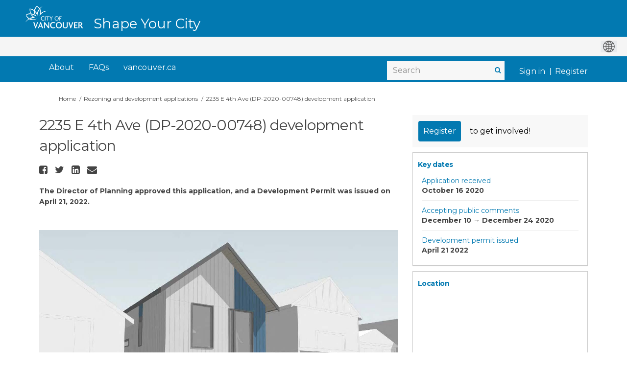

--- FILE ---
content_type: text/html; charset=utf-8
request_url: https://www.shapeyourcity.ca/2235-e-4-ave
body_size: 14348
content:
<!DOCTYPE html>
<html lang='en-US' xml:lang='en-US'>
<head>
<meta content='IE=edge' http-equiv='X-UA-Compatible'>
<meta content='text/html; charset=utf-8' http-equiv='Content-type'>
<meta content='width=device-width' name='viewport'>
<link href='https://s3.ca-central-1.amazonaws.com/ehq-production-canada/image_stores/favicons/bd63c1c8648142445f6c50ec065395cfad4c8b51/000/007/910/original/favicon.ico?1579628116' rel='icon' type='image/ico'>

<meta name="csrf-param" content="authenticity_token" />
<meta name="csrf-token" content="HGpJQr9x2+XmAohYB5a042jJHPmJF5msadE4ca1J4i7wWeUxVhJzdPF8wKUpRl1uSasezli1El51zh3lXpH+Dw==" />

<meta content='Duivest Projects has applied to the City of Vancouver for permission to develop the following on this site: A new two-storey, one-family dwelling with secondary suite (Building 1) at the front: Total Height of approximately 27.59 ft. Total FSR of 0.50 (approximately' name='description'>

<title>
2235 E 4th Ave (DP-2020-00748) development application
 | Shape Your City Vancouver
</title>

<span data-reporting-params='{&quot;authenticity_token&quot;:&quot;7QZPncz3E/899NdVK0B/FWaG2A7UyFPFSggC3Nql/0EBNePuJZS7biqKn6gFkJaYR+TaOQVq2DdWFydIKX3jYA==&quot;,&quot;referrer&quot;:null,&quot;type&quot;:&quot;AwareVisit&quot;,&quot;logger&quot;:{&quot;page_id&quot;:&quot;18602&quot;,&quot;page_type&quot;:&quot;Project&quot;,&quot;item_type&quot;:&quot;project&quot;,&quot;item_id&quot;:&quot;&quot;,&quot;user_type&quot;:&quot;AnonymousUser&quot;,&quot;user_id&quot;:1597511639,&quot;visited_url&quot;:&quot;https://www.shapeyourcity.ca/2235-e-4-ave&quot;,&quot;site_id&quot;:526}}' data-src='//d2i63gac8idpto.cloudfront.net/assets/analytics-a39e0c8e39dd35eedafc5121e3b8425c78f2e46b4832e1bf9fcc1b201b8119ac.js' id='ehq-analytics'></span>

<link rel="stylesheet" media="screen,print" href="//d2i63gac8idpto.cloudfront.net/assets/new_default/default-9a47d2dc29dd87301a9f579238c5139928bc44311bba0442aa3958251cef4c22.css" />
<link rel="stylesheet" media="screen" href="//d2i63gac8idpto.cloudfront.net/assets/froala_editor/froala_styles_upgrade-425406d2f311e8fca76aebe181bdcea2d7ec30ec2c9630dc1fefb9d30732d20f.css" />
<link rel="stylesheet" media="screen" href="https://cdnjs.cloudflare.com/ajax/libs/font-awesome/6.7.2/css/all.min.css" />
<link rel="stylesheet" media="screen" href="//d2i63gac8idpto.cloudfront.net/assets/new_default/sign_up-de60135618170ec113fc959da8e1e393673a99b5c565ad19488fd80e3e5a40b5.css" />
<link rel="stylesheet" media="screen" href="//d2i63gac8idpto.cloudfront.net/assets/user-dropdown-bee99507fe7495c0f5ffe5de88a85b6e09f21963d220aa2a9c16926a7ba4dc5c.css" />
<link rel="stylesheet" media="screen" href="//d2i63gac8idpto.cloudfront.net/assets/user-profile/icon-3cbbfec04bf53e713bbca1798e26001c9a1cc255daf08ae388b133dd6f3b6e75.css" />
<link rel="stylesheet" media="screen" href="//d2i63gac8idpto.cloudfront.net/assets/user-profile/settings-ed64296399cbab1e8e245e2b2d3e9c2b438ece52195d43d888120643d5abf1db.css" />
<link rel="stylesheet" media="screen" href="//d2i63gac8idpto.cloudfront.net/assets/new_cookie_consent-8fdf8278d291769a36eb5af4f7020b72a3d77ddaae2174ada55659de64110bb9.css" />
<!--[if IE]>
<link rel="stylesheet" media="screen,print" href="//d2i63gac8idpto.cloudfront.net/assets/new_default/iefix-07386916e5690c6766e857380d5ec028e3f0c6be997b2277e9badbd009e07f38.css" />
<link rel="stylesheet" media="screen,print" href="//d2i63gac8idpto.cloudfront.net/assets/border_radius_pie-32f298dfbe2eb24cc53e1ba5e6a543c3be7409a4a95e56054a5fafecead4aafa.css" />
<script>
  if(typeof String.prototype.trim !== 'function') {
   String.prototype.trim = function() {
    return this.replace(/^\s+|\s+$/g, '');
    }
  }
</script>
<![endif]-->
<!--[if IE 6]>
<link href='/assets/ie6.css' rel='stylesheet'>
<![endif]-->
<meta content='Shape Your City Vancouver' property='og:site_name'>
<meta content='2235 E 4th Ave (DP-2020-00748) development application' property='og:title'>
<meta content='https://ehq-production-canada.imgix.net/8e99a9b5c3a7d7b7f21e4de60a1590a0047dc1a0/original/1607644235/blob_0ec841fb5c4df9bea69a94184b13dc61?auto=compress%2Cformat&amp;w=1080' property='og:image'>
<meta content='100' property='og:image:width'>
<meta content='100' property='og:image:height'>
<meta content='Website' property='og:type'>
<meta content='https://www.shapeyourcity.ca/2235-e-4-ave' property='og:url'>
<meta content='Duivest Projects has applied to the City of Vancouver for permission to develop the following on this site: A new two-storey, one-family dwelling with secondary suite (Building 1) at the front: Total Height of approximately 27.59 ft. Total FSR of 0.50 (approximately' property='og:description'>

<span data-client-side='true' data-demo='false' data-ehq-analytics-toggle-status='true' data-ga-setting-latest-old-tracking-id='G-93EXG27Q34' data-ga-setting-latest-tracking-id='G-R71DRH1YGZ' data-ga-setting-old-tracking-id='UA-2679674-9' data-ga-setting-tracking-id='UA-2679674-17' data-google-analytics-account='G-3P6E8NLJRF' data-google-analytics-account-present='true' data-new-cookie-consent-manager='true' data-property-name='ehq_public' data-traffic-tracking-enabled='true' id='google-analytics-data'></span>
<!-- / GA_SETTING["public"] returns a hash. When hash is used inside data attribute in HAML, it'll iterate through all the keys and prefixs the keys with "ga_settings" -->
<!-- / GA_SETTING["public"] has "old_tracking_id", "tracking_id" keys -->

<!-- Hack to get rid of quotes, can figure out alternatives later -->
<link href='//fonts.googleapis.com/css?family=Montserrat:300,400,700' rel='stylesheet' type='text/css'>
<link href='//d2i63gac8idpto.cloudfront.net/6583/theme/project/d73c6f402a86477652b218581176cb1b.css' rel='stylesheet' type='text/css'>


</head>
<body class='projects show ehq-projectsshow ehq-526 body-footer-padding' data-page-id='18602' data-page-type='projects.show' data-region='CANADA' data-site-id='526' data-theme-color='#0279b1' data-user-id='1597511639' data-user-type='AnonymousUser' style=''>

<!-- / Transform image with imgix in production -->
<div class='fade modal user-profile-modal' data-backdrop='static' data-keyboard='false' data-logo-alt='Shape Your City Vancouver' data-logo-url='https://ehq-production-canada.imgix.net/0b8ffd66ab3e764a38ce3beca72cf7d20889e7ba/original/1632216117/119ea7838a84ce694be720dd51f46df4_logo.png?auto=compress%2Cformat&amp;h=50&amp;max-w=300' data-script='/UserProfile.9161dc40d8bdc29d0961.bundle.js' data-spinner-alt='Loading' data-spinner-path='//d2i63gac8idpto.cloudfront.net/assets/ajax-loader-3470ff65e4074cbdc797a069b5ee6a5a7196fe558f31ea826cca4a699137b40c.gif' id='UserProfileModal' role='region' tabindex='-1'>
<div class='modal-dialog' role='document'>
<div class='modal-content'>
<div class='clearfix edit-profile modal-header'>
<button aria-label='Close' class='pull-right close' data-dismiss='modal' type='button'>
<span aria-hidden>
&times;
</span>
</button>
</div>
<div class='modal-body user-profile-modal' id='UserProfileEntry'></div>
</div>
</div>
</div>

<span data-is-development='false' data-is-production='true' id='env-data'></span>
<div id='accessibility-menu'>
<div class='access-menu' role='navigation'>
<button accessKey='0' aria-expanded='false' class='access-menu-visibility'>
Skip To
</button>
<div class='access-menu-container'>
<ul class='access-menu__headings'>
<li>
<a class='heading--item' href='#start-of-content' tabIndex='0'>
Skip to main content
</a>
</li>
<li><a title="Jump to navigation" target="_self" class="offscreen_jump_link heading--item" href="#mnav">Jump to navigation</a></li>
<li><a title="Skip to tools" target="_self" class="offscreen_jump_link heading--item" href="#tool_tab">Skip to tools</a></li>
<li><a title="Skip to additional project info" target="_self" class="offscreen_jump_link heading--item" href="#widgets">Skip to additional project info</a></li>

<li>
<a class='heading--item' href='#search-query' tabIndex='0'>
Search
</a>
</li>
</ul>
</div>
</div>

</div>
<link rel="stylesheet" media="screen" href="//d2i63gac8idpto.cloudfront.net/assets/new_default/ehq-integrations-8f11016b4f9e8f1d1981fa7e382a45721509cb4e5c6d611aa7a597f97da6b121.css" />
<div class='ehq-integrations-section'>
<div id='google-translate-element' style='margin-left: auto'>
<img alt='Globe' src='//d2i63gac8idpto.cloudfront.net/assets/globe-b582310c7d578a39bfd27ff35d8c98d9aa70018716d749ce34190d54659a47cb.png'>
</div>
<script>
  function startGoogleTranslation () {
    new google.translate.TranslateElement(
    {
      pageLanguage: "en-US",
      includedLanguages: ""
    },
    "google-translate-element"
    )
  }
</script>

</div>

<div id="ie6_unsupported_wrapper" aria-hidden="true">
  <div id="ie6_unsupported">
    <p style="text-align:center">IE10 and below are not supported.</p>
    <div class="compatible_browsers">
      <a class="chrome" href="https://www.google.com/chrome " title="Google Chrome">Google Chrome</a>
      <a class="firefox" href="http://www.mozilla.org/en-US/firefox/new/" title="Mozilla Firefox">Mozilla Firefox</a>
    </div>
    <p style="position:relative; top:-30px;text-align:center">Contact us for any help on browser support</p>
  </div>
</div>

<!-- This file is a placeholder for themes to override, if it requires including of any theme specific markup outside global container -->


<link rel="stylesheet" media="screen" href="https://cdnjs.cloudflare.com/ajax/libs/font-awesome/4.6.1/css/font-awesome.min.css" />
<div class="customheader">
  <div class="container">
    <div class="logo"><a href="/">
        <img src="https://s3-ca-central-1.amazonaws.com/aws-ec2-ca-central-1-opendatasoft-staticfileset/vancouver/logo" alt="Shape Your City Vancouver" title="Shape Your City Vancouver"></a>
      <div class="paris-header__perf">
        Shape Your City
      </div>
    </div>
    
  </div>
</div>

<!-- ZD: 77335 -->
<link href="https://vancouver.ca/resources/syc/shapeyourcity-ca.css" rel="stylesheet" type="text/css" >

<!-- Google Tag Manager -->

<script>(function(w,d,s,l,i){w[l]=w[l]||[];w[l].push({'gtm.start':

new Date().getTime(),event:'gtm.js'});var f=d.getElementsByTagName(s)[0],

j=d.createElement(s),dl=l!='dataLayer'?'&l='+l:'';j.async=true;j.src=

'https://www.googletagmanager.com/gtm.js?id='+i+dl;f.parentNode.insertBefore(j,f);

})(window,document,'script','dataLayer','GTM-KDB5N3QX');</script>

<!-- End Google Tag Manager -->

<!-- Additionally, paste this code immediately after the opening <body> tag: -->

<!-- Google Tag Manager (noscript) -->

<noscript><iframe src="https://www.googletagmanager.com/ns.html?id=GTM-KDB5N3QX"

height="0" width="0" style="display:none;visibility:hidden"></iframe></noscript>

<!-- End Google Tag Manager (noscript) -->

<style>
 /*fix for google translate position for home and other pages*/
.ehq-integrations-section {
position:absolute;
top:75px;
right:0px;
z-index:10000;
}
header .ehq-participant-header {
padding-top:40px;
}
 
 
 .custombutton {
 -webkit-box-align: center;
    align-items: center;
    background-color: rgb(2, 121, 177);
    box-shadow: rgb(0 0 0 / 10%) 0px 1px 3px 0px, rgb(0 0 0 / 6%) 0px 1px 2px 0px;
    color: rgb(255, 255, 255);
    display: inline-flex;
    font-family: Montserrat, Helvetica, Arial, sans-serif;
    font-size: 1em;
    font-weight: 700;
    padding: 1rem 2rem;
    border-radius: 0.25em;
    text-decoration: none;
}
 
/* state adjusted for nav links */
@media (min-width: 768px) {
body[data-page-id="13820"] .sm-clean>li:first-child {
 background: #4B8516;
}

body[data-page-id="13821"] .sm-clean>li:nth-child(2) {
 background: #4B8516;
}
}
 
/*buttons*/
 html body .main-container .shared-content-block span.button:hover,
html body .main-container .shared-content-block span.reply.button:hover,
html body .main-container .shared-content-block a.btn:hover, 
html body .main-container .shared-content-block a.btn-primary:hover, 
html body .main-container .shared-content-block a.submit-button:hover,
html body .main-container .shared-content-block a.button:hover, 
html body .main-container .shared-content-block a.reply.button:hover,
html body .main-container .shared-content-block input.btn:hover, 
html body .main-container .shared-content-block input.submit-button:hover,
html body .main-container .shared-content-block .btn-primary:hover,
html body .main-container .disabled-tool-message a.btn-primary:hover,
 html body .main-container .btn-primary:hover {
	background-color: rgb(255, 255, 255) !important;
    color: rgb(2, 121, 177) !important;
 box-shadow: rgb(0 0 0 / 10%) 0px 1px 3px 0px, rgb(0 0 0 / 6%) 0px 1px 2px 0px;
}
 
.goog-te-gadget,
.goog-te-combo, .goog-te-banner *,
.goog-te-ftab *, 
.goog-te-menu *, 
.goog-te-menu2 *, 
.goog-te-balloon * {
   font-family: Montserrat, Helvetica, Arial, sans-serif !important;
}
 
.goog-te-gadget img {
display:inline;
 }
 
.custombutton:hover {
background-color: rgb(255, 255, 255);
color: rgb(2, 121, 177);
}
 
 #SignUpModal .modal-header>.close {
    margin-top: 0;
    color: #000;
    opacity: 1;
    font-size: 34px;
    font-weight: normal;
}
 
 #modal-1-header {
  text-align:center;
 }
 
 #modal-1-header img {
   max-height: 50px;
  height: 50px !important;
    max-width: 90%;
 }

 
 /* all projects page */
body.ehq-projectsindex .filters-tabs-container .nav.nav-pills li.active>a:visited, 
body.ehq-projectsindex .filters-tabs-container .nav.nav-pills li.active>a {
 background: #0279B1;
}
 
/*font for the header as the home page does not take it into body tag*/
 .paris-header__perf {
  font-family: Montserrat, Helvetica, Arial, sans-serif !important;
 }
 
 /*image issue on home page*/
  main  div  img {
        display:block;        
    }
 
 
header .ehq-participant-header .auth-links {
    display: flex;
}
 
header .ehq-participant-header__right-menu-auth-links {
    margin-left: 4px;
}


body.ehq-projectsindex .project-tile__state--published {
 background: #4b8516;
color: white;
border: 1px solid #4b8516;
border-radius: 0;
font-weight: 600;
font-size: 14px;
padding: 0 5px;
z-index: 1;
 text-transform: none;
}

body.ehq-projectsindex .project-tile__state--archived {
background: #f8f8f8;
color: #444;
border-radius: 0;
border: 1px solid #d9d9d5;
font-size: 14px;
padding: 0 5px;
z-index: 1;
 text-transform: none;
} 

body.ehq-projectsindex .project-tile__meta__name {
 color: #444;
 font-size: 14px;
 line-height: 18px;
}

body.ehq-projectsindex .project-tile__meta {
 height: 55px;
}
 
  /*Custom Header*/
  .customheader {
    background: #0279B1;
    position: relative;
    top: 0;
    left: 0;
    right: 0;
    z-index: 1;
  }

body .customheader .container {
    position: relative;
    max-width:1158px;
    width:100%;
    margin:auto;
  }

    .customheader .logo {
    display: flex;
    align-items: stretch;
    height: 73px;
  }

  .customheader  .logo img {
    height: 50px;
    margin: 10px 0px;
  }

  .paris-header__perf {
      margin-top: 38px;
    color: #fff;
    line-height: 20px;
    font-weight: 500;
    white-space: nowrap;
    font-size: 28px;
    margin-left: 20px
  }

  .gt-fixed-parent {
    height: 0px;
  }

  .gt-fixed-parent {
    max-width: 1170px;
    margin: 0 auto;
    position: relative;
    padding-top: 3px;
    text-align: center;
    top: -70px;
  }

  .gt-fixed {
    position: absolute;
    right: 15px;
    font-size: 15px;
    line-height: 24px;

    margin-top: 20px;
    color: #fff;
   font-family: Montserrat;
  }

  #google_translate_element {
    text-align: center;
    padding: 12px;
    float: right;
    position: relative;
    top: -17px;
  }

  .goog-te-gadget-simple {
    padding-top: 5px;
    padding-bottom: 5px;
    border-color: #eee !important;

  }

  .goog-te-gadget-simple .goog-te-menu-value span {
    font-weight: 300;
  }
 
 .banner-wrap {
    margin-top: 0px;
}

  /* FIXING THE IFRAME ON PP */
  iframe.goog-te-menu-frame {
    width: 138px !important;
  }

  @media (min-width: 1140px) and (max-width: 1200px) {
    .projects .gt-fixed-parent {
      max-width: 1170px;
    }
  }

  @media (max-width: 1200px) {
    .gt-fixed-parent {
      max-width: 971px;
    }
  }

  @media (max-width: 1000px) {
    .gt-fixed-parent {
      max-width: 100%;
    }
  }

  @media (max-width: 768px) {
    .gt-fixed-parent {
      max-width: 750px;
    }
  }
 
   /* GOOGLE TRANSLATE END */
 
/*navigation*/ 
 header .ehq-participant-header {
width: 100%;
max-width: 1158px;
margin: 0 auto;
box-shadow:none;
background:transparent !important;
}
 
header,
.modal-header {
background: #0279B1 !important;
 }
 
 
header .ehq-participant-header__right-menu {
	width:100%;
	justify-content: flex-start;
}
 
 header .ehq-participant-header .search-bar__input {
  padding: 4px 12px 4px 12px;
 }

header .ehq-participant-header .search-bar {
margin-left: auto;
border:0;
background: #F7F7F7 !important;
}
 
header .ehq-participant-header .icon {
position: absolute;
right: 5px;
left:auto;
top: 0;
}
 
 header .ehq-participant-header__right-menu-auth-links {
    margin-left: auto;
}
 
 .ehq-participant-header__left-menu {
 display:none;
 }
 
header .ehq-participant-header a,
header .ehq-participant-header .nav-links__list__list-item__link,
header .ehq-participant-header .nav-links__list__list-item__link:visited,
header.ehq-participant-header a:hover, 
header.ehq-participant-header a:visited,
header.ehq-participant-header a:focus {
color: #fff !important;
font-weight:normal !important;
font-size:16px !important;
}
 
header .ehq-participant-header .nav-links__list__list-item__link {
      padding: 10px 10px;
 color: #fff !important;
 }
 header .ehq-participant-header .nav-links__list {
margin-left:10px;
 }
 header .ehq-participant-header .nav-links {
 margin-top: 0px;
 padding-bottom:0px;
}
 
 header .ehq-participant-header .nav-links__list__list-item__link:hover {
color: #fff !important;
background: #015982 !important;
}

 header  .ehq-participant-header .nav-links__list__list-item:not(:last-child) {
margin-right:0;
 }
 
 .ehq-participant-header .search-bar {
margin-left: auto;
border:0;
background: #F7F7F7;
margin-top:12px;
}

header .ehq-participant-header .search-bar__input {
height:38px;  
border:0 !important;
width:240px;
}
 
header  .search-bar__input::placeholder {
  font-size:16px;
  color:#919191 !important;
 }
 
 .bx-search:before {
    color: #0279b1;
    font-weight: bold;
}
 
 .ehq-participant-header .auth-links__list {
   position:relative;
 }
 
 .ehq-participant-header__right-menu {
    margin-left: 0px !important;
}
 
 /*footer*/
footer .ehq-participant-footer,
.footer .ehq-participant-footer,
#footer .ehq-participant-footer {
  display:none;
 }
 .auth-links__list .auth-links__list__list-item::after {
	position: absolute;
    top: 15px;
    bottom: 0;
    left: 0;
    height: 14px;
    margin: auto;
    border-right: 1px solid #fff;
    content: "";
}
 

 .auth-links__list .auth-links__list__list-item {
  position:relative;
 }
 
 .metismenu.auth-links__list .auth-links__list__list-item {
  position:static;
 }
 
 .ehq-participant-header .auth-links__list .auth-links__list__list-item .auth-links__list__list-item__link {
  color:#fff !important;
      padding: 0px 10px;
    margin-top: 15px;
}
 
  .ehq-participant-header .auth-links__list .auth-links__list__list-item__child  .auth-links__list__list-item__link,
  .ehq-participant-header .auth-links__list .auth-links__list__list-item__child  .auth-links__list__list-item__link:visited {
  padding:10px 10px !important;
  color:#000 !important;
   margin-top:0;
}
 
 
 
  .auth-links__list .auth-links__list__list-item .auth-links__list__list-item__child .auth-links__list__list-item__link:hover {
     background: #015982 !important;
   color:#fff !important
 }

 
 .metismenu.auth-links__list .auth-links__list__list-item::after,
 .auth-links__list .auth-links__list__list-item:first-child::after {
 display:none;
 }
 
 /*footer*/
footer .ehq-participant-footer,
.footer .ehq-participant-footer {
  display:none;
 }
 
 .customfooter {
  background: #0279B1;
  height: 60px;
  padding: 20px 0 0;
  border-top: 0;
  font-size: 14px;
  font-family: Montserrat;
}
 
 .customfooter .container {
      position: relative;
    max-width:1158px;
    width:100%;
    margin:auto;
 }

.copyright {
  float: left;
  color: #fff;
}

.footerlinks {
  float: right;
  text-align: left;
  width: auto;
}

.footerlinks ul {
  list-style: none;
 margin:0;
}

.footerlinks ul li {
  float: left;
  padding: 0 10px;
}

.footerlinks ul li a {
  color: #fff !important;
  text-decoration: underline;
}
 
 .footerlinks ul li a:hover {
  background:#015982 !important;
 }
 
 @media (max-width: 992px) {
  /*issue with mobile drop down*/
  .ehq-participant-header__mobile-menu-items {
      position:absolute;
    top:60px;
    right: 0;
    left: 0;
    width: auto;
    overflow: hidden;
   z-index:100 !important;
    }
  
  .breadcrumb,
  .breadcrumbs {
	padding-top: 90px;
}
  
  .main-container {
    padding-top: 0px;
}
  
   .ehq-participant-mobile-over {
       z-index: 1000 !important;
  top: 60px !important;
}
  
  /*hub pages mobile fix*/
  body[data-page-type="hubs.show"]  .ehq-participant-header__logo-container {
position:absolute !important;
top:0;
}

body[data-page-type="hubs.show"] header .ehq-participant-header {
background:#fff !important;      
z-index:1000000;
top:60px
}

body[data-page-type="hubs.show"]  .ehq-participant-header__logo-container {
position: absolute!important;
top: 0;
}

body[data-page-type="hubs.show"]  .customheader .logo img {
height: 53px;
margin: 5px 0px 0px 0px;
}
  
  header .ehq-participant-header .search-bar__input {
    width: 100%;
}
  
  .ehq-participant-header .auth-links__list .auth-links__list__list-item .auth-links__list__list-item__link span {
   color: #2980b9 !important;
  }
  
  .SignUpContainer {
    margin-top: 50px;
}
  
  .overlay {
    display: none;
    position: absolute;
    top: 0;
    right: 0px;
    left: 0;
    bottom: 0;
    background-color: rgba(255, 255, 255, 0.8);
    z-index: 100;
  }
  
  .projects-page-wrapper {
    padding: 0px 10px 0;
}
  
   main {
    padding: 100px 0 0;
}
  
  .customheader {
    position: absolute;
    top: 0px;
    left: 0;
    right: 0;
    z-index: 1;
}

  .customheader {
    height: 100px;
  }

  .customheader .container {
    padding: 0;
  }
  
  .ehq-participant-header__logo-container .logo {
display:none;
}
  
.customheader .logo {
display: block;
padding-top: 0px;
 height:auto;
}


  .customheader .logo a {
    margin: 0px 0px 0px 75px;
    display: inline-block;
}
  
    .customheader .logo img {
    height: 49px;
    margin: 5px 0px 0px 0px;
}
  
   .body-footer-padding .customheader .logo img {
    height: 48px;
    margin: 5px 0px 5px 0px;
}
  
  .ehq-participant-header__logo-container {
 align-items: flex-start;
    position:relative !important;
}
  
  .ehq-participant-header__logo-container .hamburger-icon {
    z-index: 1000;
   background-color: #015982;
padding: 3px 14px 21px 14px;
   color:#fff;
   border-radius: 0px;
}
  
  header section .ehq-participant-header__logo-container .hamburger-icon::before {
 display:block;
    background:url(https://ehq-production-australia.imgix.net/470e9e05aa9385cd89bf146dbd39c223309d93dc/original/1632479325/f271f546ccb06edc5a2a99c10ab861ba_menu.png?auto=compress&fit=crop);
       background-repeat: no-repeat;
       background-size:24px 18px;
    background-position: 5px 10px;
    height: 36px;
    width: 30px;
       content: "";
    position: relative;
}
  
  header section .ehq-participant-header__logo-container .hamburger-icon.close::before {
 display:block;
    background:url(https://ehq-production-australia.imgix.net/fd1e091596224f9946a12726ecd2670150e6b2d8/original/1632479444/59273ad346ff0fd855cefcfe0b2decd8_cross.png?auto=compress&fit=crop);
       background-repeat: no-repeat;
       background-size:24px 18px;
    background-position: 5px 10px;
    height: 36px;
    width: 30px;
       content: "";
    position: relative;
}
  
  .ehq-participant-header .hamburger-icon img {
display:none;
      width:24px;
   height:38px;
  }
  
  
  .ehq-participant-header__logo-container .hamburger-icon::after {
    content: "Menu";
    position: relative;
    color: #fff;
    left: 13px;
    font-family: "Montserrat";
    font-size: 12px;
    font-weight: 700;
    font-family: "Montserrat";
   position:absolute;
   bottom:5px;
   border-radius: 0px;
}
  
  .ehq-participant-header__mobile-menu-items {
    width: 100%;
    background: #fff;
    z-index: 1;
}
  
 
  
  header .ehq-participant-header .auth-links__list {
   margin-left:10px;
  }
  
  header .ehq-participant-header .auth-links {
	margin-bottom:0;
}
  
  header .ehq-participant-header a,
  header .ehq-participant-header .nav-links__list__list-item__link,
  header .ehq-participant-header .nav-links__list__list-item__link:visited,
  header.ehq-participant-header a:hover, 
  header.ehq-participant-header a:visited,
  header.ehq-participant-header a:focus {
    color: #000 !important;
    font-weight: normal !important;
    font-size: 16px !important;
}
  
   .ehq-participant-header .auth-links__list .auth-links__list__list-item .auth-links__list__list-item__link,
   .ehq-participant-header .auth-links__list .auth-links__list__list-item .auth-links__list__list-item__link:visited,
   .ehq-participant-header .auth-links__list .auth-links__list__list-item .auth-links__list__list-item__link:focus {
    color: #2980b9 !important;
}
  
  .ehq-participant-header .search-bar {
 margin-top: 0px;
}
  
   header .ehq-participant-header .search-bar__input {
  background:transparent !important;
 }
  
  .ehq-participant-header .nav-links__list__list-item {
    margin-right: 0;
    width: 100%;
    margin-left: 0;
    border-bottom: 1px solid #e8e8e8 !important;
}
  
   .paris-header__perf {
    font-size: 18px;
    margin-left: 0px;
    border-top: 1px solid #015982;
    padding-top: 10px;
    padding-left: 10px;
       margin-top: 0px;
}
 
  .gt-fixed-parent {
    top: 10px;
    background: #fff;
    height: 50px;
  }

  .gt-fixed {
    color: #000;
     margin-top:10px;
     margin-left:10px;
  }

  .gt-fixed {
    position: relative;
  }

  .copyright {
    float: none;
  }
  
  .customfooter .footerlinks {
    float: none;
  }
   .customfooter .footerlinks ul li {
    float: none;
       margin-top: 5px;
  }

  .customfooter {
    height: auto;
  }

  .customfooter .container {
    padding-left: 10px;
  }

  .customfooter ul {
    padding: 0 0 0 10px;
  }

  .customfooterbottom {
    height: auto;
  }
  
  header .ehq-participant-header .search-bar {    
    padding: 0 10px;
    margin-top:8px;
}
  
}
 
 /*e.o mobile styles*/
 
 /* Changes to SSO button */
.login-here hr {
 display: none !important;
}

.login-signup {
   position:relative;
   padding: 10px 10px 80px;
}

.login-here .login-here-button {
   position:absolute;
   bottom:0px;
   width:89%;
}

.form-actions.login-here-button {
   position:relative;
   bottom:0;
   width:100%;
}

a.adfs, a.adfs:hover {
  background: white !important;
 padding-left: 0px !important;
    border: none;
    color: #0279b1 !important;
 font-size: 16px !important;
 font-weight: 400;
}

a.adfs:hover { 
 text-decoration:underline !important;
}

 /* Balancing Act Adjustments for Guest Book use*/
body[data-page-id="15368"].guest_books .guest_book.col-lg-12 {
 padding: 0px;
}

body[data-page-id="15368"].ehq-projectsshow .guest_book .comment-post-form, 
body[data-page-id="15368"].ehq-projectsshow .guest_book .alert,
body[data-page-id="15368"].ehq-projectsshow .guest_book iframe,
body[data-page-id="15368"].ehq-guest_booksshow .display-banner,
body[data-page-id="15368"].ehq-guest_booksshow .comment-post-form,
body[data-page-id="15368"].ehq-guest_booksshow .blog-post-image,
body[data-page-id="15368"].ehq-guest_booksshow #cta
{
 display: none;
}

body[data-page-id="15368"].ehq-guest_booksshow .header-container .container {
 max-width: 1150px !important;
}

body[data-page-id="15368"].ehq-guest_booksshow .container {
 max-width: none;
 width: 100%;
}

body[data-page-id="15368"].ehq-guest_booksshow h2,
body[data-page-id="15368"].ehq-guest_booksshow .introToBA {
    max-width: 1120px;
    margin: 0 auto 20px;
}

body[data-page-id="15368"].ehq-projectsshow .guest_book .guest_book_intro_message .intro_msg img {
 max-width: 750px !important;
 max-height: none !important;
 width: 100%;
}

.ba-button-parent #cta {
background-color: #0279B1 !important;
border-color: #0279B1 !important;
border-radius: 5px;
color: #FFFFFF;
font-size: 16px;
line-height: 25px;
font-weight: 500;
height: 40px;
width:300px;
border:1px solid #0279B1 !important;
display:inline-block;
background-image:none !important;
padding: 7px 15px;	 
	}

	
.ba-button-parent #cta:hover {
background-color: #FFFFFF !important;
border-color: #B2B2B2 !important;
border-radius: 5px;
color: #0279B1 !important;
border:1px solid #B2B2B2 !important;
text-decoration:none !important;
	}
 body[data-page-type="hubs.show"] .customheader {
	position:absolute;
	top:0;
	right:0;
}
body[data-page-type="hubs.show"] header {
	position:relative;
	padding-top:80px;
}
 @media (min-width: 1200px) {
	header .ehq-participant-header,body .customheader .container {
	max-width: 1180px !important;
	}
	.ehq-participant-header__right-menu {
	margin-left: 0px !important;
	}
	.ehq-participant-header .nav-links__list__list-item {
	margin-left: 10px !important;
	}
	.ehq-participant-header .nav-links {
	margin-right: 0px !important;
	}
}
</style>
<div class='global-container' id='global-container'>
<!-- / the above id is used for initializing readspeaker. Class is used for styling. -->
<div aria-label='header' class='header-container' role='banner'>
<div id='header'></div>
<link rel="stylesheet" media="screen" href="https://cdn.jsdelivr.net/npm/metismenujs@1.2.0/dist/metismenujs.min.css" />
<script src="https://cdn.jsdelivr.net/npm/metismenujs@1.2.0/dist/metismenujs.min.js"></script>
<link rel="stylesheet" media="screen" href="https://cdn.jsdelivr.net/npm/boxicons@2.0.5/css/boxicons.min.css" />
<link rel="stylesheet" media="screen" href="//d2i63gac8idpto.cloudfront.net/assets/new_default/participant-header-and-footer-styles-04253cbd51580c7fcc12f0029ecd6fb30b45292a595f9676a4ed7babd1939d1f.css" />
<script src="https://d3cawr81v9kwxc.cloudfront.net/webpack/participant_header_section-1762755849109.bundle.js"></script>
<div class='container breadcrumb'>
<div class='crumb col-lg-9 col-sm-7 clearfix'>
<nav aria-label='breadcrumb'>
<p class='sr-only' id='breadcrumblabel'>You are here:</p>
<ul>
<li><a href="/" aria-current=&quot;page&quot; >Home</a></li><li><a href="/rezoning-and-development" aria-current=&quot;page&quot; >Rezoning and development applications</a></li><li>2235 E 4th Ave (DP-2020-00748) development application</li>
</ul>
</nav>
</div>

<link rel="stylesheet" media="screen" href="//d2i63gac8idpto.cloudfront.net/assets/user-dropdown-bee99507fe7495c0f5ffe5de88a85b6e09f21963d220aa2a9c16926a7ba4dc5c.css" />
<link rel="stylesheet" media="screen" href="//d2i63gac8idpto.cloudfront.net/assets/user-profile/icon-3cbbfec04bf53e713bbca1798e26001c9a1cc255daf08ae388b133dd6f3b6e75.css" />
<link rel="stylesheet" media="screen" href="//d2i63gac8idpto.cloudfront.net/assets/user-profile/settings-ed64296399cbab1e8e245e2b2d3e9c2b438ece52195d43d888120643d5abf1db.css" />
</div>

</div>
<div class='container main-container' id='start-of-content' role='main'>
<noscript class='noscript-survey'>
<p>Some content on this page may not display correctly. Please enable JavaScript in your browser&#39;s settings and refresh the page.</p>
</noscript>

<div class='clearfix'></div>
<div id='yield'>
<div id='fb-root'></div>
<!-- show an alert message for disabled contribution in draft project sharing mode. -->
<div class='row faux'>
<div class='col-lg-8 project_details'>
<div class='fr-view' id='project_description_text'>
<h1>2235 E 4th Ave (DP-2020-00748) development application</h1>
<div class='clearfix'></div>
<div class='SocialSharing' data-description='' data-image='' data-title='2235 E 4th Ave (DP-2020-00748) development application' data-url='https://www.shapeyourcity.ca/2235-e-4-ave'>
<span class='icon-facebook-sign' data-type='facebook' role='button' tabindex='0'>
<span class='sr-only'>Share 2235 E 4th Ave (DP-2020-00748) development application on Facebook</span>
</span>
<span class='icon-twitter' data-type='twitter' role='button' tabindex='0'>
<span class='sr-only'>Share 2235 E 4th Ave (DP-2020-00748) development application on Twitter</span>
</span>
<span class='icon-linkedin-sign' data-type='linkedin' role='button' tabindex='0'>
<span class='sr-only'>Share 2235 E 4th Ave (DP-2020-00748) development application on Linkedin</span>
</span>
<span class='icon-envelope' data-type='email' role='button' tabindex='0'>
<span class='sr-only'>Email 2235 E 4th Ave (DP-2020-00748) development application link</span>
</span>
</div>

<div class='clearfix'></div>
<p>
<p><strong>The Director of Planning approved this application, and a Development Permit was issued on April 21, 2022.<br></strong></p><p><br></p>
</p>
<div class='clearfix'></div>
<div class="description parent-description"><div class="truncated-description"><p><img src="https://s3.ca-central-1.amazonaws.com/ehq-production-canada/816095168b59e00ce9add18085e608a00fc30d44/original/1607644109/View_from_E_4th_Ave.jpg_8776572535df956e9576f538636a48c4?1607644109" style="width: 100%;" class="fr-fic fr-dib"></p><p>Duivest Projects has applied to the City of Vancouver for permission to develop the following on this site:</p><ul><li>A new two-storey, one-family dwelling with secondary suite (Building 1) at the front:<ul><li style="margin-left: 20px;">Total Height of approximately 27.59 ft.</li><li style="margin-left: 20px;">Total FSR of 0.50 (approximately 2,263.88 sq. ft.)</li></ul></li><li>A new two-storey one-family dwelling (Building 2) at the rear:<ul style="list-style-type: circle;"><li style="margin-left: 20px;">Total Height of approximately 24.44 ft.</li><li style="margin-left: 20px;">Total FSR of 0.25 (approximately 1,114.94 sq. ft.)</li></ul></li><li>Total of three surface parking spaces having vehicular access from the lane</li></ul><p>Under the site&rsquo;s existing <a href="https://bylaws.vancouver.ca/zoning/zoning-by-law-district-schedule-rt-5.pdf">RT-5 zoning</a>, the application is &ldquo;conditional&rdquo; so it may be permitted. However, it requires the decision of the Director of Planning.</p></div><div class="full-description hide"><p><img src="https://s3.ca-central-1.amazonaws.com/ehq-production-canada/816095168b59e00ce9add18085e608a00fc30d44/original/1607644109/View_from_E_4th_Ave.jpg_8776572535df956e9576f538636a48c4?1607644109" style="width: 100%;" class="fr-fic fr-dib"></p><p>Duivest Projects has applied to the City of Vancouver for permission to develop the following on this site:</p><ul><li>A new two-storey, one-family dwelling with secondary suite (Building 1) at the front:<ul><li style="margin-left: 20px;">Total Height of approximately 27.59 ft.</li><li style="margin-left: 20px;">Total FSR of 0.50 (approximately 2,263.88 sq. ft.)</li></ul></li><li>A new two-storey one-family dwelling (Building 2) at the rear:<ul style="list-style-type: circle;"><li style="margin-left: 20px;">Total Height of approximately 24.44 ft.</li><li style="margin-left: 20px;">Total FSR of 0.25 (approximately 1,114.94 sq. ft.)</li></ul></li><li>Total of three surface parking spaces having vehicular access from the lane</li></ul><p>Under the site&rsquo;s existing <a href="https://bylaws.vancouver.ca/zoning/zoning-by-law-district-schedule-rt-5.pdf">RT-5 zoning</a>, the application is &ldquo;conditional&rdquo; so it may be permitted. However, it requires the decision of the Director of Planning.</p></div></div>
</div>
<div class='clearfix'></div>
<div class='home-tools' id='tool_tab'>
<ul class='nav nav-tabs tool-tabs ehqthemed'>
<li class="active" style="max-width:99%"><a style="max-width:125px;width:125px" href="/2235-e-4-ave?tool=survey_tool&amp;tool_id=comments-for-2235-e-4-ave#tool_tab">Send your comments</a></li>
</ul>

<div class='pinned-tabs-content' role='tabpanel'>
<div class='survey-tool col-lg-12'>
<div class='alert alert-info hide' id='survey-flash-msg'></div>
<div class='ehq-embed-survey' data-href='https://www.shapeyourcity.ca' data-pinned-survey='true' data-project-permalink='2235-e-4-ave' data-project-survey-link='comments-for-2235-e-4-ave' height='600' width='100%'></div>
<script async='' src='https://www.shapeyourcity.ca/embeds/static/client/survey.js' type='text/javascript'></script>
</div>

<div class='clearfix'></div>
</div>
</div>
<div class='project__publish-date'>
</div>
</div>
<div class='col-lg-4 project_widgets' id='widgets' role='complementary'>
<div class='widget-plain widget-wrap widget_signup_banner'>
<div class='widget-inner'>
<h2 aria-controls='SignupBannerWidget_73886' aria-expanded='true' class='ehqthemed widget-header' data-target='#SignupBannerWidget_73886' data-toggle='collapse' id='tab73886' tabindex='0'>
Signup Banner
<span class='widget-header-arrow' data-state='open'></span>
</h2>
<div class='collapse fr-view in widget-content' id='SignupBannerWidget_73886'>
<div class='row-fluid register-banner' style='background-color: #f8f8f8'>
<div class='register-button-wrapper'>
<button class='register-banner-btn' style='background-color: #0279b1'>Register</button>
</div>
<div class='register-text-wrapper'>
<span class='register-banner-text'>to get involved!</span>
</div>
</div>
<input type="hidden" name="js-button-color" id="js-button-color" value="#0279b1" autocomplete="off" />
<input type="hidden" name="js-button-text" id="js-button-text" value="Register" autocomplete="off" />
<input type="hidden" name="js-banner-color" id="js-banner-color" value="#f8f8f8" autocomplete="off" />
<input type="hidden" name="js-banner-text" id="js-banner-text" value="to get involved!" autocomplete="off" />

</div>
</div>
</div>
<div class='widget-wrap widget_key_date'>
<div class='widget-inner widget-with-title'>
<h2 aria-controls='KeyDateWidget_73887' aria-expanded='true' class='ehqthemed widget-header' data-target='#KeyDateWidget_73887' data-toggle='collapse' id='tab73887' tabindex='0'>
Key dates
<span class='widget-header-arrow' data-state='open'></span>
</h2>
<div class='collapse fr-view in widget-content' id='KeyDateWidget_73887'>
<!-- fetch with display option takes care of both scoping and display_options -->
<!-- toggle added for v2 and v5 -->
<ul class='widget-list unstyled'>
<li>
<div class='key-date-title' data-keydate='25739' id='keydates_25739'>
<a target="_blank" href="https://www.shapeyourcity.ca/2235-e-4-ave/widgets/73887/key_dates#25739">Application received</a>
</div>
<div class='key-date-date'>
<span>October 16 2020</span>
</div>
</li>
<li>
<div class='key-date-title' data-keydate='25740' id='keydates_25740'>
<a target="_blank" href="https://www.shapeyourcity.ca/2235-e-4-ave/widgets/73887/key_dates#25740">Accepting public comments</a>
</div>
<div class='key-date-date'>
<span>December 10 &rarr; December 24 2020</span>
</div>
</li>
<li>
<div class='key-date-title' data-keydate='38627' id='keydates_38627'>
<a target="_blank" href="https://www.shapeyourcity.ca/2235-e-4-ave/widgets/73887/key_dates#38627">Development permit issued</a>
</div>
<div class='key-date-date'>
<span>April 21 2022</span>
</div>
</li>
</ul>

</div>
</div>
</div>
<div class='widget-wrap widget_advanced'>
<div class='widget-inner widget-with-title'>
<h2 aria-controls='AdvancedWidget_73888' aria-expanded='true' class='ehqthemed widget-header' data-target='#AdvancedWidget_73888' data-toggle='collapse' id='tab73888' tabindex='0'>
Location
<span class='widget-header-arrow' data-state='open'></span>
</h2>
<div class='collapse fr-view in widget-content' id='AdvancedWidget_73888'>
<p><iframe src="https://www.google.com/maps/embed?pb=!1m18!1m12!1m3!1d2603.4997341286326!2d-123.06127838431107!3d49.26692727932956!2m3!1f0!2f0!3f0!3m2!1i1024!2i768!4f13.1!3m3!1m2!1s0x5486713708880283%3A0x875f555d08953964!2s2235%20E%204th%20Ave%2C%20Vancouver%2C%20BC%20V5N%201K9!5e0!3m2!1sen!2sca!4v1607644439455!5m2!1sen!2sca" width="100%" height="300px" frameborder="0" style="border:0;" allowfullscreen="" aria-hidden="false" tabindex="0"></iframe></p>
<div class='clearfix'></div>

</div>
</div>
</div>
<div class='widget-wrap widget_life_cycle'>
<div class='widget-inner widget-with-title'>
<h2 aria-controls='LifeCycleWidget_73890' aria-expanded='true' class='ehqthemed widget-header' data-target='#LifeCycleWidget_73890' data-toggle='collapse' id='tab73890' tabindex='0'>
Land development status
<span class='widget-header-arrow' data-close-message='View all consultation stages' data-open-message='View current consultation stage' data-state='open' data-status='open' title='View current consultation stage'></span>
</h2>
<div class='collapse fr-view in widget-content' id='LifeCycleWidget_73890'>
<input type="hidden" name="expand_status" id="expand_status" value="false" autocomplete="off" />
<ul class='widget-list'>
<li class='life-cycle-state_list_item life-cycle-status-not-current' style=''>
<div class='life-cycle-state_content'>
<span class='life-cycle-status_icon life-cycle-status_icon--finish'>
<div class='icon'></div>
</span>
<h3 class='life-cycle-stage_name'>Development permit application received</h3>
<div class='offscreen'>
2235 E 4th Ave (DP-2020-00748) development application has finished this stage
</div>
<p></p>
</div>
</li>
<li class='life-cycle-state_list_item life-cycle-status-not-current' style=''>
<div class='life-cycle-state_content'>
<span class='life-cycle-status_icon life-cycle-status_icon--finish'>
<div class='icon'></div>
</span>
<h3 class='life-cycle-stage_name'>Public input, staff review</h3>
<div class='offscreen'>
2235 E 4th Ave (DP-2020-00748) development application has finished this stage
</div>
<p></p>
</div>
</li>
<li class='life-cycle-state_list_item life-cycle-status-current' style=''>
<div class='life-cycle-state_content'>
<span class='life-cycle-status_icon life-cycle-status_icon--current'>
<div class='icon'></div>
</span>
<h3 class='life-cycle-stage_name'>Decision by Director of Planning</h3>
<div class='offscreen'>
2235 E 4th Ave (DP-2020-00748) development application is currently at this stage
</div>
<p></p>
</div>
</li>
</ul>

</div>
</div>
</div>
<div class='widget-wrap widget_key_link'>
<div class='widget-inner widget-with-title'>
<h2 aria-controls='KeyLinkWidget_73891' aria-expanded='true' class='ehqthemed widget-header' data-target='#KeyLinkWidget_73891' data-toggle='collapse' id='tab73891' tabindex='0'>
How land development works
<span class='widget-header-arrow' data-state='open'></span>
</h2>
<div class='collapse fr-view in widget-content' id='KeyLinkWidget_73891'>
<ul class='widget-list'>
<li class='keylinks'>
<a href="https://vancouver.ca/home-property-development/development-permit.aspx">Apply for development</a>
</li>
<li class='keylinks'>
<a href="https://vancouver.ca/home-property-development/zoning-and-land-use-policies-document-library.aspx#redirect">Zoning and land use document library</a>
</li>
<li class='keylinks'>
<a href="https://vancouver.ca/home-property-development/zoning-and-development-bylaw.aspx">Zoning and development, and Zoning 101 video</a>
</li>
</ul>

</div>
</div>
</div>

</div>
</div>
<span data-item-id='16236' data-item-type='SurveyTool' id='tracking-data'></span>

<div class='clearfix'></div>
</div>
<div class='clearfix'></div>
</div>
</div>
<div class='footer sticky-footer' role='contentinfo'>
<div id='footer'></div>
<script src="https://d3cawr81v9kwxc.cloudfront.net/webpack/participant_footer_section-1762755849109.bundle.js"></script>

<div class="customfooter">
	<div class="container">
		<p class="copyright">
			<span>© <any ods-datetime="" class="ng-binding">2020</any> City of Vancouver</span>
		</p>
		<div class="footerlinks">
			<ul>
				<li><a href="/terms">Terms of Use</a></li>
				<li><a href="/privacy">Privacy Policy</a></li>
				<li><a href="/accessibility">Accessibility</a></li>
				<li><a href="/technical_support">Technical Support</a></li>
				<li><a href="/sitemap">Sitemap</a></li>
				<li><a href="/moderation">Moderation</a></li>
				<li><a href="https://www.bangthetable.com" aria-label="Powered by EngagementHQ" target="_blank">powered by EngagementHQ <i class="fa fa-external-link" aria-hidden="true"></i></a></li>
			</ul>
		</div>
	</div>
</div>
<script
  src="https://code.jquery.com/jquery-3.5.1.js"   integrity="sha256-QWo7LDvxbWT2tbbQ97B53yJnYU3WhH/C8ycbRAkjPDc="
  crossorigin="anonymous"></script>
<script>
	function startTranslate() {
  var timeInterval = setInterval(findElement, 500);

  function initGoogleTranslateElement() {

  new google.translate.TranslateElement({pageLanguage: 'en', includedLanguages: 'af,sq,am,ar,hy,as,ay,az,bm,eu,be,bn,bho,bs,bg,ca,ceb,zh-CN,zh-TW,co,hr,cs,da,dv,doi,nl,en,eo,et,ee,fil,fi,fr,fy,gl,ka,de,el,gn,gu,ht,ha,haw,he,hi,hmn,hu,is,ig,ilo,id,ga,it,ja,jv,kn,kk,km,rw,gom,ko,kri,ku,ckb,ky,lo,la,lv,ln,lt,lg,lb,mk,mai,mg,ms,ml,mt,mi,mr,mni-Mtei,lus,mn,my,ne,no,ny,or,om,ps,fa,pl,pt,pa,qu,ro,ru,sm,sa,gd,nso,sr,st,sn,sd,si,sk,sl,so,es,su,sw,sv,tl,tg,ta,tt,te,th,ti,ts,tr,tk,ak,uk,ur,ug,uz,vi,cy,xh,yi,yo,zu', layout: google.translate.TranslateElement.InlineLayout.SIMPLE}, 'google_translate_element');
    clearInterval(timeInterval);
  }

  function findElement() {
    var element = document.getElementById("google_translate_element");
    if(element) { initGoogleTranslateElement(); };
  }
}
</script>
<script type="text/javascript" src="//translate.google.com/translate_a/element.js?cb=startTranslate"></script>
<script type="text/javascript">
  setTimeout(function() {
   $(document).ready(function () { 
    console.log("hello");
      $( "header section .ehq-participant-header__logo-container .hamburger-icon" ).click(function() {
      $('header section .ehq-participant-header__logo-container .hamburger-icon').toggleClass('close');      
   });

   	}); 
  }, 2000);
  </script>
</div>

<span data-environment='page_id=18602&amp;site_id=526' data-external-link='(External link)' id='shared-env'></span>

<script src="//d2i63gac8idpto.cloudfront.net/assets/monitoring-fa302f1ff23bc6acc9a4925c3e205d9a574a1e74a4a9ccc7cf769985570359c3.js"></script>
<script src="//d2i63gac8idpto.cloudfront.net/assets/new_default/default-vendor-b8fc56cf03aa0edc895450eadd69afe5223eedc394d9e6ea34c8de9820f3a9c6.js" debug="false"></script>
<script src="//d2i63gac8idpto.cloudfront.net/assets/new_default/default-a60182e1d65c8e3828a7204f8e6c93df1d76b952094f466e2129dd856067c5bb.js"></script>
<script data-consent='analytics' data-main='google-analytics' data-src='//d2i63gac8idpto.cloudfront.net/assets/google_analytics-d785ccc797e21ba2c5b5589c57c4db0c79cd4cd31b15960e5c1c332a9517726f.js'></script>
<input type="hidden" name="t-redactor-title" id="t-redactor-title" value="Rich text editor" autocomplete="off" />
<input type="hidden" name="current-site-pp" id="current-site-pp" value="privacy" autocomplete="off" />
<input type="hidden" name="current-site-toc" id="current-site-toc" value="terms" autocomplete="off" />
<script src="//d2i63gac8idpto.cloudfront.net/assets/jquery.remotipart-d4a0fb733b07584385dbfac049368330ff83c09fb24e52f793245b5fe5c40450.js"></script>
<script src="//d2i63gac8idpto.cloudfront.net/assets/new_default/dependent-23c2f670b80660484c0e7373f4cb465e5499e4798c8cdc991ee45754b0138754.js"></script>
<script src="//d2i63gac8idpto.cloudfront.net/assets/new_default/take_survey-18c467adea39ab23016c44278b6986b7aa07e0692efc88c829568eeaf4e0bd13.js"></script>
<script src="//d2i63gac8idpto.cloudfront.net/assets/jquery.form-16dea76f56667c06661f87a01fe3b63e9e1be74d35e81d5bd46ea03d2d3ffd63.js"></script>
<script src="//d2i63gac8idpto.cloudfront.net/assets/new_default/register_banner_widget-1476ee021dae160bc2363b6e4ca0fc05dd3961a33965f5ae2f7c952938bf50d3.js"></script>
<script>
  $(document).ready(function(){
    $('.widget-header').on('click', function(e) {
      var collapsed = $(this).attr("aria-expanded")
      if(collapsed === "true") {
        $(this).attr("aria-expanded", "false");
      }
      else {
        $(this).attr("aria-expanded", "true");
      }
    });
  });
</script>
<script src="//d2i63gac8idpto.cloudfront.net/assets/pinned_survey_tracker-11b1916a526caf92ad7b5cf1ee81da9e84ddd361b5cb635baafd2a5e2e052ecf.js"></script>
<script src="//d2i63gac8idpto.cloudfront.net/assets/survey_acknowledgement_message-36f15949bbd0bdde68cac6bcf049cb210c4f5066c862b2876b1a32e4502d645b.js"></script>
<script src="//d2i63gac8idpto.cloudfront.net/assets/ableplayer-ba64d6d2d67e8b18bedf63ce6fedf199294227ca199f46d12884c211069de5b3.js"></script>
<script src="//d2i63gac8idpto.cloudfront.net/assets/tool_accessibility-808a6317af58f89e163830e2afbcacd27766a39cbec07ad10c18de7569983c53.js"></script>
<script async='' crossorigin='anonymous' defer='defer' src='https://connect.facebook.net/en_US/sdk.js#xfbml=1&amp;version=v3.3'></script>
<script src="https://www.google.com/recaptcha/api.js" async="async"></script>
<script src="//d2i63gac8idpto.cloudfront.net/assets/user_profile-84b28bae21c92a662342bcf248a3f43b09e66f7e1b7165d970c7125c65e08215.js"></script>
<script src="//d2i63gac8idpto.cloudfront.net/assets/accessibility-dbaead5585533b4b1b5a9fe53b2ea15098d832c3a64c2b351cae0686b6c5d805.js"></script>
<script src="https://translate.google.com/translate_a/element.js?cb=startGoogleTranslation"></script>
<script src="https://cdnjs.cloudflare.com/ajax/libs/jquery.smartmenus/1.0.0/jquery.smartmenus.min.js"></script>
<script src="//d2i63gac8idpto.cloudfront.net/assets/unsplash-ea08949798d7a59edb8e5129864cb5b944815ce85d83d30f1658672e9ad541fd.js"></script>
<script src="//d2i63gac8idpto.cloudfront.net/assets/user_profile-84b28bae21c92a662342bcf248a3f43b09e66f7e1b7165d970c7125c65e08215.js"></script>
<script src="//d2i63gac8idpto.cloudfront.net/assets/bondi/header-7bef5a82edf8e0d2fb76b57fd36a1951f27f3ff74899dd40b7fc4b7433cffd5a.js"></script>

<!-- This file is a placeholder for themes to override, if it requires including of any theme specific javascripts -->



<script src="//d2i63gac8idpto.cloudfront.net/assets/konveio-c01090d8468bd630ea7f5b6754c2ca6ff98f8a4be3b8810f5650350dae47567b.js"></script>

<script src="//d2i63gac8idpto.cloudfront.net/assets/add_pfe_auth_cookie-f8b9a551789e46eaa2301b64b1d5a6f009e9a6046816cd31e145258e9451f000.js"></script>
<script src="//d2i63gac8idpto.cloudfront.net/assets/update_links_with_next-ebfe5b54634383d888e18643c06853503183b9f1f48af2f6c35fb91a0023993f.js"></script>
<script src="//d2i63gac8idpto.cloudfront.net/assets/add_pfe_ideas_cookie-093f8447396b8040b66f7892f0f1abda4d5b8321475db96472f980f273a8801e.js"></script>
</body>
</html>



--- FILE ---
content_type: text/html; charset=utf-8
request_url: https://www.shapeyourcity.ca/2235-e-4-ave/surveys/comments-for-2235-e-4-ave/pinned?hostOrigin=https://www.shapeyourcity.ca/2235-e-4-ave
body_size: 26878
content:
<!DOCTYPE html><html lang="en-US" nonce="OTlhYmU5MjMtYTU1Yi00OWIwLWExZWQtZGViYzQxMzBkYzcz"><head><meta charSet="utf-8"/><meta name="viewport" content="width=device-width"/><title>Send your comments | Shape Your City Vancouver</title><meta name="description" content="Now that you&amp;#39;ve reviewed the application, its time to share your feedback. What are your initial thoughts on the application?&amp;nbsp;You may want to consider:How does the application affect the immediate surroundings?How does the application fit with the City&amp;rsquo;s goals and priorities?What are your concerns about the application and how should they be addressed?"/><meta name="next-head-count" content="4"/><link rel="icon" type="image/ico" href="https://ehq-production-canada.imgix.net/image_stores/favicons/bd63c1c8648142445f6c50ec065395cfad4c8b51/000/007/910/original/favicon.ico?1579628116?auto=format,compress&amp;fit=clip&amp;h=1500&amp;w=1500&amp;max-w=2500&amp;min-w=1500"/><link href="https://fonts.googleapis.com/css?family=Montserrat:ital,wght@0,300;0,400;0,500;0,600;0,700;1,300;1,400;1,500;1,600;1,700&amp;display=swap" rel="stylesheet" nonce="OTlhYmU5MjMtYTU1Yi00OWIwLWExZWQtZGViYzQxMzBkYzcz"/><link href="https://fonts.googleapis.com/css?family=Montserrat:ital,wght@0,300;0,400;0,500;0,600;0,700;1,300;1,400;1,500;1,600;1,700&amp;display=swap" rel="stylesheet" nonce="OTlhYmU5MjMtYTU1Yi00OWIwLWExZWQtZGViYzQxMzBkYzcz"/><link rel="stylesheet" type="text/css" nonce="OTlhYmU5MjMtYTU1Yi00OWIwLWExZWQtZGViYzQxMzBkYzcz" href="https://d2x8o7492hpmx7.cloudfront.net//external/css/metismenujs@1.2.0.css"/><link data-next-font="" rel="preconnect" href="/" crossorigin="anonymous"/><link rel="preload" href="https://d2x8o7492hpmx7.cloudfront.net/_next/static/css/bde5b7af1e6a71e4.css" as="style"/><link rel="stylesheet" href="https://d2x8o7492hpmx7.cloudfront.net/_next/static/css/bde5b7af1e6a71e4.css" data-n-g=""/><noscript data-n-css=""></noscript><script defer="" nomodule="" src="https://d2x8o7492hpmx7.cloudfront.net/_next/static/chunks/polyfills-42372ed130431b0a.js"></script><script src="https://d2x8o7492hpmx7.cloudfront.net/_next/static/chunks/webpack-76b1f691d7f56c72.js" defer=""></script><script src="https://d2x8o7492hpmx7.cloudfront.net/_next/static/chunks/framework-c7c00ee112e062f9.js" defer=""></script><script src="https://d2x8o7492hpmx7.cloudfront.net/_next/static/chunks/main-aac7121e34bee950.js" defer=""></script><script src="https://d2x8o7492hpmx7.cloudfront.net/_next/static/chunks/pages/_app-634127f6f8b694b1.js" defer=""></script><script src="https://d2x8o7492hpmx7.cloudfront.net/_next/static/chunks/4482-e89846d06de591b0.js" defer=""></script><script src="https://d2x8o7492hpmx7.cloudfront.net/_next/static/chunks/9332-4bfc11df2a7dc50c.js" defer=""></script><script src="https://d2x8o7492hpmx7.cloudfront.net/_next/static/chunks/2669-419461159b49713c.js" defer=""></script><script src="https://d2x8o7492hpmx7.cloudfront.net/_next/static/chunks/549-c8c5ae482a0e44b3.js" defer=""></script><script src="https://d2x8o7492hpmx7.cloudfront.net/_next/static/chunks/8176-a7a3fbb0b4572994.js" defer=""></script><script src="https://d2x8o7492hpmx7.cloudfront.net/_next/static/chunks/194-ce002e6d4faef083.js" defer=""></script><script src="https://d2x8o7492hpmx7.cloudfront.net/_next/static/chunks/pages/%5BprojectId%5D/surveys/%5BsurveyId%5D/pinned-da79d2b65d2254b0.js" defer=""></script><script src="https://d2x8o7492hpmx7.cloudfront.net/_next/static/sSghL2G1UdJvaXNk8K2Je/_buildManifest.js" defer=""></script><script src="https://d2x8o7492hpmx7.cloudfront.net/_next/static/sSghL2G1UdJvaXNk8K2Je/_ssgManifest.js" defer=""></script></head><body><script id="chakra-script" nonce="OTlhYmU5MjMtYTU1Yi00OWIwLWExZWQtZGViYzQxMzBkYzcz">!(function(){try{var a=function(c){var v="(prefers-color-scheme: dark)",h=window.matchMedia(v).matches?"dark":"light",r=c==="system"?h:c,o=document.documentElement,s=document.body,l="chakra-ui-light",d="chakra-ui-dark",i=r==="dark";return s.classList.add(i?d:l),s.classList.remove(i?l:d),o.style.colorScheme=r,o.dataset.theme=r,r},n=a,m="light",e="chakra-ui-color-mode",t=localStorage.getItem(e);t?a(t):localStorage.setItem(e,a(m))}catch(a){}})();</script><div id="__next"><style>
    #nprogress {
      pointer-events: none;
    }
    #nprogress .bar {
      background: #29D;
      position: fixed;
      z-index: 9999;
      top: 0;
      left: 0;
      width: 100%;
      height: 3px;
    }
    #nprogress .peg {
      display: block;
      position: absolute;
      right: 0px;
      width: 100px;
      height: 100%;
      box-shadow: 0 0 10px #29D, 0 0 5px #29D;
      opacity: 1;
      -webkit-transform: rotate(3deg) translate(0px, -4px);
      -ms-transform: rotate(3deg) translate(0px, -4px);
      transform: rotate(3deg) translate(0px, -4px);
    }
    #nprogress .spinner {
      display: block;
      position: fixed;
      z-index: 1031;
      top: 15px;
      right: 15px;
    }
    #nprogress .spinner-icon {
      width: 18px;
      height: 18px;
      box-sizing: border-box;
      border: solid 2px transparent;
      border-top-color: #29D;
      border-left-color: #29D;
      border-radius: 50%;
      -webkit-animation: nprogresss-spinner 400ms linear infinite;
      animation: nprogress-spinner 400ms linear infinite;
    }
    .nprogress-custom-parent {
      overflow: hidden;
      position: relative;
    }
    .nprogress-custom-parent #nprogress .spinner,
    .nprogress-custom-parent #nprogress .bar {
      position: absolute;
    }
    @-webkit-keyframes nprogress-spinner {
      0% {
        -webkit-transform: rotate(0deg);
      }
      100% {
        -webkit-transform: rotate(360deg);
      }
    }
    @keyframes nprogress-spinner {
      0% {
        transform: rotate(0deg);
      }
      100% {
        transform: rotate(360deg);
      }
    }
  </style><style data-emotion="ehq-contentsecuritypolicy-global 101gcq5">:host,:root,[data-theme]{--chakra-ring-inset:var(--chakra-empty,/*!*/ /*!*/);--chakra-ring-offset-width:0px;--chakra-ring-offset-color:#fff;--chakra-ring-color:rgba(66, 153, 225, 0.6);--chakra-ring-offset-shadow:0 0 #0000;--chakra-ring-shadow:0 0 #0000;--chakra-space-x-reverse:0;--chakra-space-y-reverse:0;--chakra-colors-transparent:transparent;--chakra-colors-current:currentColor;--chakra-colors-black:#000000;--chakra-colors-white:#FFFFFF;--chakra-colors-whiteAlpha-50:rgba(255, 255, 255, 0.04);--chakra-colors-whiteAlpha-100:rgba(255, 255, 255, 0.06);--chakra-colors-whiteAlpha-200:rgba(255, 255, 255, 0.08);--chakra-colors-whiteAlpha-300:rgba(255, 255, 255, 0.16);--chakra-colors-whiteAlpha-400:rgba(255, 255, 255, 0.24);--chakra-colors-whiteAlpha-500:rgba(255, 255, 255, 0.36);--chakra-colors-whiteAlpha-600:rgba(255, 255, 255, 0.48);--chakra-colors-whiteAlpha-700:rgba(255, 255, 255, 0.64);--chakra-colors-whiteAlpha-800:rgba(255, 255, 255, 0.80);--chakra-colors-whiteAlpha-900:rgba(255, 255, 255, 0.92);--chakra-colors-blackAlpha-50:rgba(0, 0, 0, 0.04);--chakra-colors-blackAlpha-100:rgba(0, 0, 0, 0.06);--chakra-colors-blackAlpha-200:rgba(0, 0, 0, 0.08);--chakra-colors-blackAlpha-300:rgba(0, 0, 0, 0.16);--chakra-colors-blackAlpha-400:rgba(0, 0, 0, 0.24);--chakra-colors-blackAlpha-500:rgba(0, 0, 0, 0.36);--chakra-colors-blackAlpha-600:rgba(0, 0, 0, 0.48);--chakra-colors-blackAlpha-700:rgba(0, 0, 0, 0.64);--chakra-colors-blackAlpha-800:rgba(0, 0, 0, 0.80);--chakra-colors-blackAlpha-900:rgba(0, 0, 0, 0.92);--chakra-colors-gray-50:#F7FAFC;--chakra-colors-gray-100:#EDF2F7;--chakra-colors-gray-200:#E2E8F0;--chakra-colors-gray-300:#CBD5E0;--chakra-colors-gray-400:#A0AEC0;--chakra-colors-gray-500:#718096;--chakra-colors-gray-600:#4A5568;--chakra-colors-gray-700:#2D3748;--chakra-colors-gray-800:#1A202C;--chakra-colors-gray-900:#171923;--chakra-colors-red-50:#FFF5F5;--chakra-colors-red-100:#FED7D7;--chakra-colors-red-200:#FEB2B2;--chakra-colors-red-300:#FC8181;--chakra-colors-red-400:#F56565;--chakra-colors-red-500:#E53E3E;--chakra-colors-red-600:#C53030;--chakra-colors-red-700:#9B2C2C;--chakra-colors-red-800:#822727;--chakra-colors-red-900:#63171B;--chakra-colors-orange-50:#FFFAF0;--chakra-colors-orange-100:#FEEBC8;--chakra-colors-orange-200:#FBD38D;--chakra-colors-orange-300:#F6AD55;--chakra-colors-orange-400:#ED8936;--chakra-colors-orange-500:#DD6B20;--chakra-colors-orange-600:#C05621;--chakra-colors-orange-700:#9C4221;--chakra-colors-orange-800:#7B341E;--chakra-colors-orange-900:#652B19;--chakra-colors-yellow-50:#FFFFF0;--chakra-colors-yellow-100:#FEFCBF;--chakra-colors-yellow-200:#FAF089;--chakra-colors-yellow-300:#F6E05E;--chakra-colors-yellow-400:#ECC94B;--chakra-colors-yellow-500:#D69E2E;--chakra-colors-yellow-600:#B7791F;--chakra-colors-yellow-700:#975A16;--chakra-colors-yellow-800:#744210;--chakra-colors-yellow-900:#5F370E;--chakra-colors-green-50:#F0FFF4;--chakra-colors-green-100:#C6F6D5;--chakra-colors-green-200:#9AE6B4;--chakra-colors-green-300:#68D391;--chakra-colors-green-400:#48BB78;--chakra-colors-green-500:#38A169;--chakra-colors-green-600:#2F855A;--chakra-colors-green-700:#276749;--chakra-colors-green-800:#22543D;--chakra-colors-green-900:#1C4532;--chakra-colors-teal-50:#E6FFFA;--chakra-colors-teal-100:#B2F5EA;--chakra-colors-teal-200:#81E6D9;--chakra-colors-teal-300:#4FD1C5;--chakra-colors-teal-400:#38B2AC;--chakra-colors-teal-500:#319795;--chakra-colors-teal-600:#2C7A7B;--chakra-colors-teal-700:#285E61;--chakra-colors-teal-800:#234E52;--chakra-colors-teal-900:#1D4044;--chakra-colors-blue-50:#ebf8ff;--chakra-colors-blue-100:#bee3f8;--chakra-colors-blue-200:#90cdf4;--chakra-colors-blue-300:#63b3ed;--chakra-colors-blue-400:#4299e1;--chakra-colors-blue-500:#3182ce;--chakra-colors-blue-600:#2b6cb0;--chakra-colors-blue-700:#2c5282;--chakra-colors-blue-800:#2a4365;--chakra-colors-blue-900:#1A365D;--chakra-colors-cyan-50:#EDFDFD;--chakra-colors-cyan-100:#C4F1F9;--chakra-colors-cyan-200:#9DECF9;--chakra-colors-cyan-300:#76E4F7;--chakra-colors-cyan-400:#0BC5EA;--chakra-colors-cyan-500:#00B5D8;--chakra-colors-cyan-600:#00A3C4;--chakra-colors-cyan-700:#0987A0;--chakra-colors-cyan-800:#086F83;--chakra-colors-cyan-900:#065666;--chakra-colors-purple-50:#FAF5FF;--chakra-colors-purple-100:#E9D8FD;--chakra-colors-purple-200:#D6BCFA;--chakra-colors-purple-300:#B794F4;--chakra-colors-purple-400:#9F7AEA;--chakra-colors-purple-500:#805AD5;--chakra-colors-purple-600:#6B46C1;--chakra-colors-purple-700:#553C9A;--chakra-colors-purple-800:#44337A;--chakra-colors-purple-900:#322659;--chakra-colors-pink-50:#FFF5F7;--chakra-colors-pink-100:#FED7E2;--chakra-colors-pink-200:#FBB6CE;--chakra-colors-pink-300:#F687B3;--chakra-colors-pink-400:#ED64A6;--chakra-colors-pink-500:#D53F8C;--chakra-colors-pink-600:#B83280;--chakra-colors-pink-700:#97266D;--chakra-colors-pink-800:#702459;--chakra-colors-pink-900:#521B41;--chakra-colors-linkedin-50:#E8F4F9;--chakra-colors-linkedin-100:#CFEDFB;--chakra-colors-linkedin-200:#9BDAF3;--chakra-colors-linkedin-300:#68C7EC;--chakra-colors-linkedin-400:#34B3E4;--chakra-colors-linkedin-500:#00A0DC;--chakra-colors-linkedin-600:#008CC9;--chakra-colors-linkedin-700:#0077B5;--chakra-colors-linkedin-800:#005E93;--chakra-colors-linkedin-900:#004471;--chakra-colors-facebook-50:#E8F4F9;--chakra-colors-facebook-100:#D9DEE9;--chakra-colors-facebook-200:#B7C2DA;--chakra-colors-facebook-300:#6482C0;--chakra-colors-facebook-400:#4267B2;--chakra-colors-facebook-500:#385898;--chakra-colors-facebook-600:#314E89;--chakra-colors-facebook-700:#29487D;--chakra-colors-facebook-800:#223B67;--chakra-colors-facebook-900:#1E355B;--chakra-colors-messenger-50:#D0E6FF;--chakra-colors-messenger-100:#B9DAFF;--chakra-colors-messenger-200:#A2CDFF;--chakra-colors-messenger-300:#7AB8FF;--chakra-colors-messenger-400:#2E90FF;--chakra-colors-messenger-500:#0078FF;--chakra-colors-messenger-600:#0063D1;--chakra-colors-messenger-700:#0052AC;--chakra-colors-messenger-800:#003C7E;--chakra-colors-messenger-900:#002C5C;--chakra-colors-whatsapp-50:#dffeec;--chakra-colors-whatsapp-100:#b9f5d0;--chakra-colors-whatsapp-200:#90edb3;--chakra-colors-whatsapp-300:#65e495;--chakra-colors-whatsapp-400:#3cdd78;--chakra-colors-whatsapp-500:#22c35e;--chakra-colors-whatsapp-600:#179848;--chakra-colors-whatsapp-700:#0c6c33;--chakra-colors-whatsapp-800:#01421c;--chakra-colors-whatsapp-900:#001803;--chakra-colors-twitter-50:#E5F4FD;--chakra-colors-twitter-100:#C8E9FB;--chakra-colors-twitter-200:#A8DCFA;--chakra-colors-twitter-300:#83CDF7;--chakra-colors-twitter-400:#57BBF5;--chakra-colors-twitter-500:#1DA1F2;--chakra-colors-twitter-600:#1A94DA;--chakra-colors-twitter-700:#1681BF;--chakra-colors-twitter-800:#136B9E;--chakra-colors-twitter-900:#0D4D71;--chakra-colors-telegram-50:#E3F2F9;--chakra-colors-telegram-100:#C5E4F3;--chakra-colors-telegram-200:#A2D4EC;--chakra-colors-telegram-300:#7AC1E4;--chakra-colors-telegram-400:#47A9DA;--chakra-colors-telegram-500:#0088CC;--chakra-colors-telegram-600:#007AB8;--chakra-colors-telegram-700:#006BA1;--chakra-colors-telegram-800:#005885;--chakra-colors-telegram-900:#003F5E;--chakra-colors-brand-50:#eefafc;--chakra-colors-brand-100:#def6fc;--chakra-colors-brand-200:#bdecfc;--chakra-colors-brand-300:#9ce3fc;--chakra-colors-brand-400:#7bdafc;--chakra-colors-brand-500:#0279b1;--chakra-colors-brand-600:#0190d3;--chakra-colors-brand-700:#0178b0;--chakra-colors-brand-800:#01608d;--chakra-colors-brand-900:#003046;--chakra-colors-emoji-500:#FFCE00;--chakra-colors-x-500:#000000;--chakra-colors-x-600:#333333;--chakra-colors-feedback-info:#1765C4;--chakra-colors-feedback-success:#348632;--chakra-colors-feedback-warning:#C55200;--chakra-colors-feedback-error:#E2221D;--chakra-borders-none:0;--chakra-borders-1px:1px solid;--chakra-borders-2px:2px solid;--chakra-borders-4px:4px solid;--chakra-borders-8px:8px solid;--chakra-fonts-heading:Montserrat,Helvetica,Arial,sans-serif;--chakra-fonts-body:Montserrat,Helvetica,Arial,sans-serif;--chakra-fonts-mono:SFMono-Regular,Menlo,Monaco,Consolas,"Liberation Mono","Courier New",monospace;--chakra-fontSizes-3xs:0.45rem;--chakra-fontSizes-2xs:0.625rem;--chakra-fontSizes-xs:0.75rem;--chakra-fontSizes-sm:0.88rem;--chakra-fontSizes-md:1rem;--chakra-fontSizes-lg:1.13rem;--chakra-fontSizes-xl:1.25rem;--chakra-fontSizes-2xl:1.5rem;--chakra-fontSizes-3xl:1.75rem;--chakra-fontSizes-4xl:2rem;--chakra-fontSizes-5xl:2.5rem;--chakra-fontSizes-6xl:3.75rem;--chakra-fontSizes-7xl:4.5rem;--chakra-fontSizes-8xl:6rem;--chakra-fontSizes-9xl:8rem;--chakra-fontSizes-body:1em;--chakra-fontSizes-heading:1.25em;--chakra-fontSizes-sectionTitle:1.4375em;--chakra-fontWeights-hairline:100;--chakra-fontWeights-thin:200;--chakra-fontWeights-light:300;--chakra-fontWeights-normal:400;--chakra-fontWeights-medium:500;--chakra-fontWeights-semibold:600;--chakra-fontWeights-bold:700;--chakra-fontWeights-extrabold:800;--chakra-fontWeights-black:900;--chakra-fontWeights-body:400;--chakra-fontWeights-heading:700;--chakra-letterSpacings-tighter:-0.05em;--chakra-letterSpacings-tight:-0.025em;--chakra-letterSpacings-normal:0;--chakra-letterSpacings-wide:0.025em;--chakra-letterSpacings-wider:0.05em;--chakra-letterSpacings-widest:0.1em;--chakra-lineHeights-3:1.28rem;--chakra-lineHeights-4:1.30rem;--chakra-lineHeights-5:1.33rem;--chakra-lineHeights-6:1.36rem;--chakra-lineHeights-7:1.52rem;--chakra-lineHeights-8:1.58rem;--chakra-lineHeights-9:1.61rem;--chakra-lineHeights-10:2.5rem;--chakra-lineHeights-normal:normal;--chakra-lineHeights-none:1;--chakra-lineHeights-shorter:1.25;--chakra-lineHeights-short:1.375;--chakra-lineHeights-base:1.5;--chakra-lineHeights-tall:1.625;--chakra-lineHeights-taller:2;--chakra-radii-none:0;--chakra-radii-sm:0.125rem;--chakra-radii-base:0.25rem;--chakra-radii-md:0.375rem;--chakra-radii-lg:0.5rem;--chakra-radii-xl:0.75rem;--chakra-radii-2xl:1rem;--chakra-radii-3xl:1.5rem;--chakra-radii-full:9999px;--chakra-radii-site:0.25em;--chakra-space-1:0.25rem;--chakra-space-2:0.5rem;--chakra-space-3:0.75rem;--chakra-space-4:1rem;--chakra-space-5:1.25rem;--chakra-space-6:1.5rem;--chakra-space-7:1.75rem;--chakra-space-8:2rem;--chakra-space-9:2.25rem;--chakra-space-10:2.5rem;--chakra-space-12:3rem;--chakra-space-14:3.5rem;--chakra-space-16:4rem;--chakra-space-20:5rem;--chakra-space-24:6rem;--chakra-space-28:7rem;--chakra-space-32:8rem;--chakra-space-36:9rem;--chakra-space-40:10rem;--chakra-space-44:11rem;--chakra-space-48:12rem;--chakra-space-52:13rem;--chakra-space-56:14rem;--chakra-space-60:15rem;--chakra-space-64:16rem;--chakra-space-72:18rem;--chakra-space-80:20rem;--chakra-space-96:24rem;--chakra-space-px:1px;--chakra-space-0-5:0.125rem;--chakra-space-1-5:0.375rem;--chakra-space-2-5:0.625rem;--chakra-space-3-5:0.875rem;--chakra-shadows-xs:0 0 0 1px rgba(0, 0, 0, 0.05);--chakra-shadows-sm:0 1px 2px 0 rgba(0, 0, 0, 0.05);--chakra-shadows-base:0 1px 3px 0 rgba(0, 0, 0, 0.1),0 1px 2px 0 rgba(0, 0, 0, 0.06);--chakra-shadows-md:0 4px 6px -1px rgba(0, 0, 0, 0.1),0 2px 4px -1px rgba(0, 0, 0, 0.06);--chakra-shadows-lg:0 10px 15px -3px rgba(0, 0, 0, 0.1),0 4px 6px -2px rgba(0, 0, 0, 0.05);--chakra-shadows-xl:0 20px 25px -5px rgba(0, 0, 0, 0.1),0 10px 10px -5px rgba(0, 0, 0, 0.04);--chakra-shadows-2xl:0 25px 50px -12px rgba(0, 0, 0, 0.25);--chakra-shadows-outline:0 0 0 3px rgba(66, 153, 225, 0.6);--chakra-shadows-inner:inset 0 2px 4px 0 rgba(0,0,0,0.06);--chakra-shadows-none:none;--chakra-shadows-dark-lg:rgba(0, 0, 0, 0.1) 0px 0px 0px 1px,rgba(0, 0, 0, 0.2) 0px 5px 10px,rgba(0, 0, 0, 0.4) 0px 15px 40px;--chakra-shadows-site:0 1px 3px 0 rgba(0, 0, 0, 0.1),0 1px 2px 0 rgba(0, 0, 0, 0.06);--chakra-sizes-1:0.25rem;--chakra-sizes-2:0.5rem;--chakra-sizes-3:0.75rem;--chakra-sizes-4:1rem;--chakra-sizes-5:1.25rem;--chakra-sizes-6:1.5rem;--chakra-sizes-7:1.75rem;--chakra-sizes-8:2rem;--chakra-sizes-9:2.25rem;--chakra-sizes-10:2.5rem;--chakra-sizes-12:3rem;--chakra-sizes-14:3.5rem;--chakra-sizes-16:4rem;--chakra-sizes-20:5rem;--chakra-sizes-24:6rem;--chakra-sizes-28:7rem;--chakra-sizes-32:8rem;--chakra-sizes-36:9rem;--chakra-sizes-40:10rem;--chakra-sizes-44:11rem;--chakra-sizes-48:12rem;--chakra-sizes-52:13rem;--chakra-sizes-56:14rem;--chakra-sizes-60:15rem;--chakra-sizes-64:16rem;--chakra-sizes-72:18rem;--chakra-sizes-80:20rem;--chakra-sizes-96:24rem;--chakra-sizes-px:1px;--chakra-sizes-0-5:0.125rem;--chakra-sizes-1-5:0.375rem;--chakra-sizes-2-5:0.625rem;--chakra-sizes-3-5:0.875rem;--chakra-sizes-max:max-content;--chakra-sizes-min:min-content;--chakra-sizes-full:100%;--chakra-sizes-3xs:14rem;--chakra-sizes-2xs:16rem;--chakra-sizes-xs:20rem;--chakra-sizes-sm:24rem;--chakra-sizes-md:28rem;--chakra-sizes-lg:32rem;--chakra-sizes-xl:36rem;--chakra-sizes-2xl:42rem;--chakra-sizes-3xl:48rem;--chakra-sizes-4xl:56rem;--chakra-sizes-5xl:64rem;--chakra-sizes-6xl:72rem;--chakra-sizes-7xl:80rem;--chakra-sizes-8xl:90rem;--chakra-sizes-prose:60ch;--chakra-sizes-container-sm:640px;--chakra-sizes-container-md:768px;--chakra-sizes-container-lg:1024px;--chakra-sizes-container-xl:1280px;--chakra-zIndices-hide:-1;--chakra-zIndices-auto:auto;--chakra-zIndices-base:0;--chakra-zIndices-docked:10;--chakra-zIndices-dropdown:1000;--chakra-zIndices-sticky:1100;--chakra-zIndices-banner:1200;--chakra-zIndices-overlay:1300;--chakra-zIndices-modal:1400;--chakra-zIndices-popover:1500;--chakra-zIndices-skipLink:1600;--chakra-zIndices-toast:1700;--chakra-zIndices-tooltip:1800;--chakra-transition-property-common:background-color,border-color,color,fill,stroke,opacity,box-shadow,transform;--chakra-transition-property-colors:background-color,border-color,color,fill,stroke;--chakra-transition-property-dimensions:width,height;--chakra-transition-property-position:left,right,top,bottom;--chakra-transition-property-background:background-color,background-image,background-position;--chakra-transition-easing-ease-in:cubic-bezier(0.4, 0, 1, 1);--chakra-transition-easing-ease-out:cubic-bezier(0, 0, 0.2, 1);--chakra-transition-easing-ease-in-out:cubic-bezier(0.4, 0, 0.2, 1);--chakra-transition-duration-ultra-fast:50ms;--chakra-transition-duration-faster:100ms;--chakra-transition-duration-fast:150ms;--chakra-transition-duration-normal:200ms;--chakra-transition-duration-slow:300ms;--chakra-transition-duration-slower:400ms;--chakra-transition-duration-ultra-slow:500ms;--chakra-blur-none:0;--chakra-blur-sm:4px;--chakra-blur-base:8px;--chakra-blur-md:12px;--chakra-blur-lg:16px;--chakra-blur-xl:24px;--chakra-blur-2xl:40px;--chakra-blur-3xl:64px;--chakra-breakpoints-base:0em;--chakra-breakpoints-sm:20em;--chakra-breakpoints-md:26em;--chakra-breakpoints-lg:48em;--chakra-breakpoints-xl:80em;--chakra-breakpoints-2xl:120em;}.chakra-ui-light :host:not([data-theme]),.chakra-ui-light :root:not([data-theme]),.chakra-ui-light [data-theme]:not([data-theme]),[data-theme=light] :host:not([data-theme]),[data-theme=light] :root:not([data-theme]),[data-theme=light] [data-theme]:not([data-theme]),:host[data-theme=light],:root[data-theme=light],[data-theme][data-theme=light]{--chakra-colors-chakra-body-text:var(--chakra-colors-gray-800);--chakra-colors-chakra-body-bg:var(--chakra-colors-white);--chakra-colors-chakra-border-color:var(--chakra-colors-gray-200);--chakra-colors-chakra-inverse-text:var(--chakra-colors-white);--chakra-colors-chakra-subtle-bg:var(--chakra-colors-gray-100);--chakra-colors-chakra-subtle-text:var(--chakra-colors-gray-600);--chakra-colors-chakra-placeholder-color:var(--chakra-colors-gray-500);}.chakra-ui-dark :host:not([data-theme]),.chakra-ui-dark :root:not([data-theme]),.chakra-ui-dark [data-theme]:not([data-theme]),[data-theme=dark] :host:not([data-theme]),[data-theme=dark] :root:not([data-theme]),[data-theme=dark] [data-theme]:not([data-theme]),:host[data-theme=dark],:root[data-theme=dark],[data-theme][data-theme=dark]{--chakra-colors-chakra-body-text:var(--chakra-colors-whiteAlpha-900);--chakra-colors-chakra-body-bg:var(--chakra-colors-gray-800);--chakra-colors-chakra-border-color:var(--chakra-colors-whiteAlpha-300);--chakra-colors-chakra-inverse-text:var(--chakra-colors-gray-800);--chakra-colors-chakra-subtle-bg:var(--chakra-colors-gray-700);--chakra-colors-chakra-subtle-text:var(--chakra-colors-gray-400);--chakra-colors-chakra-placeholder-color:var(--chakra-colors-whiteAlpha-400);}</style><style data-emotion="ehq-contentsecuritypolicy-global fubdgu">html{line-height:1.5;-webkit-text-size-adjust:100%;font-family:system-ui,sans-serif;-webkit-font-smoothing:antialiased;text-rendering:optimizeLegibility;-moz-osx-font-smoothing:grayscale;touch-action:manipulation;}body{position:relative;min-height:100%;margin:0;font-feature-settings:"kern";}:where(*, *::before, *::after){border-width:0;border-style:solid;box-sizing:border-box;word-wrap:break-word;}main{display:block;}hr{border-top-width:1px;box-sizing:content-box;height:0;overflow:visible;}:where(pre, code, kbd,samp){font-family:SFMono-Regular,Menlo,Monaco,Consolas,monospace;font-size:1em;}a{background-color:transparent;color:inherit;-webkit-text-decoration:inherit;text-decoration:inherit;}abbr[title]{border-bottom:none;-webkit-text-decoration:underline;text-decoration:underline;-webkit-text-decoration:underline dotted;-webkit-text-decoration:underline dotted;text-decoration:underline dotted;}:where(b, strong){font-weight:bold;}small{font-size:80%;}:where(sub,sup){font-size:75%;line-height:0;position:relative;vertical-align:baseline;}sub{bottom:-0.25em;}sup{top:-0.5em;}img{border-style:none;}:where(button, input, optgroup, select, textarea){font-family:inherit;font-size:100%;line-height:1.15;margin:0;}:where(button, input){overflow:visible;}:where(button, select){text-transform:none;}:where(
          button::-moz-focus-inner,
          [type="button"]::-moz-focus-inner,
          [type="reset"]::-moz-focus-inner,
          [type="submit"]::-moz-focus-inner
        ){border-style:none;padding:0;}fieldset{padding:0.35em 0.75em 0.625em;}legend{box-sizing:border-box;color:inherit;display:table;max-width:100%;padding:0;white-space:normal;}progress{vertical-align:baseline;}textarea{overflow:auto;}:where([type="checkbox"], [type="radio"]){box-sizing:border-box;padding:0;}input[type="number"]::-webkit-inner-spin-button,input[type="number"]::-webkit-outer-spin-button{-webkit-appearance:none!important;}input[type="number"]{-moz-appearance:textfield;}input[type="search"]{-webkit-appearance:textfield;outline-offset:-2px;}input[type="search"]::-webkit-search-decoration{-webkit-appearance:none!important;}::-webkit-file-upload-button{-webkit-appearance:button;font:inherit;}details{display:block;}summary{display:-webkit-box;display:-webkit-list-item;display:-ms-list-itembox;display:list-item;}template{display:none;}[hidden]{display:none!important;}:where(
          blockquote,
          dl,
          dd,
          h1,
          h2,
          h3,
          h4,
          h5,
          h6,
          hr,
          figure,
          p,
          pre
        ){margin:0;}button{background:transparent;padding:0;}fieldset{margin:0;padding:0;}:where(ol, ul){margin:0;padding:0;}textarea{resize:vertical;}:where(button, [role="button"]){cursor:pointer;}button::-moz-focus-inner{border:0!important;}table{border-collapse:collapse;}:where(h1, h2, h3, h4, h5, h6){font-size:inherit;font-weight:inherit;}:where(button, input, optgroup, select, textarea){padding:0;line-height:inherit;color:inherit;}:where(img, svg, video, canvas, audio, iframe, embed, object){display:block;}:where(img, video){max-width:100%;height:auto;}[data-js-focus-visible] :focus:not([data-focus-visible-added]):not(
          [data-focus-visible-disabled]
        ){outline:none;box-shadow:none;}select::-ms-expand{display:none;}:root,:host{--chakra-vh:100vh;}@supports (height: -webkit-fill-available){:root,:host{--chakra-vh:-webkit-fill-available;}}@supports (height: -moz-fill-available){:root,:host{--chakra-vh:-moz-fill-available;}}@supports (height: 100dvh){:root,:host{--chakra-vh:100dvh;}}</style><style data-emotion="ehq-contentsecuritypolicy-global 1rkeaye">body{font-family:var(--chakra-fonts-body);color:var(--chakra-colors-gray-700);background:var(--chakra-colors-chakra-body-bg);transition-property:background-color;transition-duration:var(--chakra-transition-duration-normal);line-height:var(--chakra-lineHeights-base);}*::-webkit-input-placeholder{color:var(--chakra-colors-gray-600);}*::-moz-placeholder{color:var(--chakra-colors-gray-600);}*:-ms-input-placeholder{color:var(--chakra-colors-gray-600);}*::placeholder{color:var(--chakra-colors-gray-600);}*,*::before,::after{border-color:var(--chakra-colors-gray-500);}a{color:var(--chakra-colors-brand-500);-webkit-text-decoration:underline;text-decoration:underline;}a:hover,a[data-hover]{-webkit-text-decoration:underline;text-decoration:underline;}a:focus-visible,a[data-focus-visible]{outline:2px solid transparent;outline-offset:2px;border-radius:var(--chakra-radii-md);box-shadow:var(--chakra-shadows-outline);}.chakra-alert a{color:var(--chakra-colors-whiteAlpha-900);}.recharts-default-legend{margin-bottom:16px!important;}.recharts-default-legend svg{border-radius:var(--chakra-radii-base);}recharts-default-legend li{vertical-align:middle;}.recharts-legend-item-text{color:var(--chakra-colors-gray-700)!important;}.chakra-portal .chakra-toast__inner{margin-bottom:80px;padding:12px 16px!important;min-width:288px;width:100%;}@media screen and (min-width: 26em){.chakra-portal .chakra-toast__inner{width:auto;}}@media screen and (min-width: 48em){.chakra-portal .chakra-toast__inner{min-width:448px;}}@media screen and (min-width: 80em){.chakra-portal .chakra-toast__inner{margin-bottom:20px;}}.chakra-portal .chakra-toast__inner button[aria-label='Close']{width:24px;height:24px;top:auto;margin-right:4px;}</style><main class="ehq-contentsecuritypolicy-0"><style data-emotion="ehq-contentsecuritypolicy 1qkweou">.ehq-contentsecuritypolicy-1qkweou{display:grid;grid-gap:1rem;grid-template-columns:repeat(4, 1fr);padding:0rem 1rem;width:100%;}@media screen and (min-width: 48em){.ehq-contentsecuritypolicy-1qkweou{grid-gap:1.5rem;grid-template-columns:repeat(12, 1fr);padding:0rem 1.5rem;}}</style><div class="ehq-contentsecuritypolicy-1qkweou"><style data-emotion="ehq-contentsecuritypolicy 1ma4k71">.ehq-contentsecuritypolicy-1ma4k71{grid-column:span 4/span 4;grid-column-start:1;max-width:100%;}@media screen and (min-width: 20em){.ehq-contentsecuritypolicy-1ma4k71{padding:2.5rem 0;}}@media screen and (min-width: 48em){.ehq-contentsecuritypolicy-1ma4k71{grid-column:span 12/span 12;grid-column-start:1;}}@media screen and (min-width: 80em){.ehq-contentsecuritypolicy-1ma4k71{grid-column:span 6/span 6;grid-column-start:4;}}@media screen and (min-width: 120em){.ehq-contentsecuritypolicy-1ma4k71{grid-column:span 6/span 6;grid-column-start:4;}}</style><div class="ehq-contentsecuritypolicy-1ma4k71"><div class="ehq-surveyContainer ehq-contentsecuritypolicy-0"><style data-emotion="ehq-contentsecuritypolicy 11qv8qh">.ehq-contentsecuritypolicy-11qv8qh{width:100%;display:-webkit-box;display:-webkit-flex;display:-ms-flexbox;display:flex;-webkit-align-items:center;-webkit-box-align:center;-ms-flex-align:center;align-items:center;position:relative;overflow:hidden;background:var(--chakra-colors-feedback-warning);-webkit-padding-start:var(--chakra-space-4);padding-inline-start:var(--chakra-space-4);-webkit-padding-end:var(--chakra-space-4);padding-inline-end:var(--chakra-space-4);padding-top:var(--chakra-space-3);padding-bottom:var(--chakra-space-3);--alert-fg:var(--chakra-colors-white);--alert-bg:var(--chakra-colors-orange-500);color:var(--alert-fg);border-radius:var(--chakra-radii-md);}.chakra-ui-dark .ehq-contentsecuritypolicy-11qv8qh:not([data-theme]),[data-theme=dark] .ehq-contentsecuritypolicy-11qv8qh:not([data-theme]),.ehq-contentsecuritypolicy-11qv8qh[data-theme=dark]{--alert-fg:var(--chakra-colors-gray-900);--alert-bg:var(--chakra-colors-orange-200);}</style><div data-status="warning" role="alert" class="chakra-alert ehq-contentsecuritypolicy-11qv8qh"><style data-emotion="ehq-contentsecuritypolicy 14ogjxt">.ehq-contentsecuritypolicy-14ogjxt{color:var(--alert-fg);-webkit-flex-shrink:0;-ms-flex-negative:0;flex-shrink:0;-webkit-margin-end:var(--chakra-space-3);margin-inline-end:var(--chakra-space-3);width:var(--chakra-sizes-5);height:var(--chakra-sizes-6);display:inherit;}</style><span data-status="warning" class="chakra-alert__icon ehq-contentsecuritypolicy-14ogjxt"><style data-emotion="ehq-contentsecuritypolicy qk6lof">.ehq-contentsecuritypolicy-qk6lof{display:inline-block;line-height:1em;-webkit-flex-shrink:0;-ms-flex-negative:0;flex-shrink:0;color:currentColor;vertical-align:middle;height:100%;width:100%;}</style><svg viewBox="0 0 24 24" focusable="false" class="chakra-icon ehq-contentsecuritypolicy-qk6lof"><path fill="currentColor" d="M11.983,0a12.206,12.206,0,0,0-8.51,3.653A11.8,11.8,0,0,0,0,12.207,11.779,11.779,0,0,0,11.8,24h.214A12.111,12.111,0,0,0,24,11.791h0A11.766,11.766,0,0,0,11.983,0ZM10.5,16.542a1.476,1.476,0,0,1,1.449-1.53h.027a1.527,1.527,0,0,1,1.523,1.47,1.475,1.475,0,0,1-1.449,1.53h-.027A1.529,1.529,0,0,1,10.5,16.542ZM11,12.5v-6a1,1,0,0,1,2,0v6a1,1,0,1,1-2,0Z"></path></svg></span><div class="ehq-contentsecuritypolicy-0"><style data-emotion="ehq-contentsecuritypolicy tidvy5">.ehq-contentsecuritypolicy-tidvy5{font-weight:var(--chakra-fontWeights-bold);line-height:var(--chakra-lineHeights-6);-webkit-margin-end:var(--chakra-space-2);margin-inline-end:var(--chakra-space-2);}</style><div data-status="warning" class="chakra-alert__title ehq-contentsecuritypolicy-tidvy5">This survey has concluded. Thank you for participating.</div></div></div><br/><style data-emotion="ehq-contentsecuritypolicy j74872">.ehq-contentsecuritypolicy-j74872{display:-webkit-box;display:-webkit-flex;display:-ms-flexbox;display:flex;-webkit-flex-direction:column;-ms-flex-direction:column;flex-direction:column;gap:var(--chakra-space-12);}</style><div class="chakra-stack ehq-contentsecuritypolicy-j74872"><style data-emotion="ehq-contentsecuritypolicy 1cggwyz">.ehq-contentsecuritypolicy-1cggwyz{display:-webkit-box;display:-webkit-flex;display:-ms-flexbox;display:flex;-webkit-align-items:start;-webkit-box-align:start;-ms-flex-align:start;align-items:start;-webkit-flex-direction:column;-ms-flex-direction:column;flex-direction:column;gap:var(--chakra-space-4);}</style><div class="chakra-stack ehq-contentsecuritypolicy-1cggwyz"><style data-emotion="ehq-contentsecuritypolicy 1uxo3ht">.ehq-contentsecuritypolicy-1uxo3ht{font-family:var(--chakra-fonts-heading);font-size:2.125rem;line-height:123.5%;font-weight:var(--chakra-fontWeights-bold);color:var(--chakra-colors-gray-800);}</style><h1 class="chakra-heading ehq-contentsecuritypolicy-1uxo3ht">Send your comments</h1><style data-emotion="ehq-contentsecuritypolicy pynht8">.ehq-contentsecuritypolicy-pynht8{width:100%;font-size:1.125rem;line-height:148%;font-weight:var(--chakra-fontWeights-normal);color:var(--chakra-colors-gray-600);}.ehq-contentsecuritypolicy-pynht8 span.float-left{float:left;}</style><div class="fr-view ehq-surveyDescription ehq-contentsecuritypolicy-pynht8"><p><a></a></p><p>Now that you&#39;ve reviewed the application, its time to share your feedback. What are your initial thoughts on the application?&nbsp;</p><p>You may want to consider:</p><ul><li>How does the application affect the immediate surroundings?</li><li>How does the application fit with the City&rsquo;s goals and priorities?</li><li>What are your concerns about the application and how should they be addressed?</li></ul></div></div></div></div></div></div></main><span></span><span id="__chakra_env" hidden=""></span></div><script id="__NEXT_DATA__" type="application/json" nonce="OTlhYmU5MjMtYTU1Yi00OWIwLWExZWQtZGViYzQxMzBkYzcz">{"props":{"pageProps":{"initialState":{"adapter":{"adapter":{"baseUrl":"https://www.shapeyourcity.ca"}},"anonymousUser":{"token":"eyJhbGciOiJIUzI1NiJ9.[base64].vg69GIQ9EO4w86Ja44xRKCwxXXpd8ilgj90bSx3cGLs","error":null,"status":"idle"},"quickPoll":{"quickPoll":{},"status":"idle","error":null,"viewResult":false,"answer":{"optionId":null}},"survey":{"survey":{"name":"Send your comments","description":"\u003cp\u003e\u003ca name=\"comment\"\u003e\u003c/a\u003e\u003c/p\u003e\u003cp\u003eNow that you\u0026#39;ve reviewed the application, its time to share your feedback. What are your initial thoughts on the application?\u0026nbsp;\u003c/p\u003e\u003cp\u003eYou may want to consider:\u003c/p\u003e\u003cul\u003e\u003cli\u003eHow does the application affect the immediate surroundings?\u003c/li\u003e\u003cli\u003eHow does the application fit with the City\u0026rsquo;s goals and priorities?\u003c/li\u003e\u003cli\u003eWhat are your concerns about the application and how should they be addressed?\u003c/li\u003e\u003c/ul\u003e","permalink":"comments-for-2235-e-4-ave","state":"archived","imageUrl":null,"archivalReasonMessage":"This survey has concluded. Thank you for participating.","sendAcknowledgement":true,"sendAcknowledgementToAdmin":true,"allowAnonymousParticipation":false,"allowUserToPostMultipleTimes":true,"allowUnverifiedParticipation":true,"thanksMsg":"\u003cp\u003eThank you for your feedback. \u0026nbsp;If you have questions for staff, please contact the Project Coordinator directly.\u003c/p\u003e","pinned":true,"tagList":[],"responsesCount":2,"createdAt":"2020-12-10T20:02:49-04:00","updatedAt":"2022-06-03T17:23:13-03:00","sequence":2796203,"randomizePages":false,"randomizeQuestions":false,"randomizeOptions":false,"modifiedAt":"2022-06-03T17:23:13-03:00","submitButtonText":"Send your comments","multipleTimesMsg":"","showResponseCount":false,"showResults":false,"isNewSurvey":true,"showProgressBar":false,"fileQuestionCount":0,"scheduledAt":null,"visibility":"inherit","id":"16236","owner":null,"schedule":null,"project":{"id":"18602"}},"surveyPage":[{"description":null,"sequence":1,"createdAt":"2020-12-10T19:02:49-05:00","updatedAt":"2020-12-10T19:02:49-05:00","triggerSectionId":null,"triggerEndOfSurvey":false,"id":"29196","questions":[{"question":"\u003cp\u003eYour comments:\u003c/p\u003e","required":true,"questionOptions":null,"type":"EssayQuestion","sequence":12,"notes":"","maxLength":null,"horizontal":false,"checkboxAnswersLimit":null,"answered":true,"deleted":false,"parentId":null,"createdAt":"2020-12-10T19:02:49-05:00","updatedAt":"2020-12-10T19:02:49-05:00","imageUrl":null,"descriptor":"","limitNumberOfAnswers":null,"hasTrigger":false,"yearOnlyDate":false,"randomizeOptions":false,"triggerQuestionId":null,"triggerOptionId":null,"logicOperator":null,"useImageLink":null,"subtype":null,"questionMode":null,"id":"217120"},{"question":"\u003cp\u003eStreet address\u003c/p\u003e","required":true,"questionOptions":null,"type":"SingleLineQuestion","sequence":13,"notes":"","maxLength":50,"horizontal":false,"checkboxAnswersLimit":null,"answered":true,"deleted":false,"parentId":null,"createdAt":"2020-12-10T19:02:49-05:00","updatedAt":"2020-12-10T19:02:49-05:00","imageUrl":null,"descriptor":"","limitNumberOfAnswers":null,"hasTrigger":false,"yearOnlyDate":false,"randomizeOptions":false,"triggerQuestionId":null,"triggerOptionId":null,"logicOperator":null,"useImageLink":null,"subtype":null,"questionMode":null,"id":"217121"},{"question":"\u003cp\u003ePostal code\u003c/p\u003e","required":true,"questionOptions":null,"type":"RegionQuestion","sequence":16,"notes":"","maxLength":null,"horizontal":false,"checkboxAnswersLimit":null,"answered":true,"deleted":false,"parentId":null,"createdAt":"2020-12-10T19:02:49-05:00","updatedAt":"2020-12-10T19:02:49-05:00","imageUrl":null,"descriptor":"","limitNumberOfAnswers":null,"hasTrigger":false,"yearOnlyDate":false,"randomizeOptions":false,"triggerQuestionId":null,"triggerOptionId":null,"logicOperator":null,"useImageLink":null,"subtype":null,"questionMode":null,"id":"217122"},{"question":"\u003cp\u003eYour overall position about the application:\u003c/p\u003e","required":false,"questionOptions":[{"id":442298,"name":"Support","sequence":42,"deleted":false,"answered":false,"imageUrl":null,"triggerEndOfSurvey":false,"supportsTextAnswer":false,"imageAltText":"","triggerQuestionId":null},{"id":442299,"name":"Opposed","sequence":43,"deleted":false,"answered":true,"imageUrl":null,"triggerEndOfSurvey":false,"supportsTextAnswer":false,"imageAltText":"","triggerQuestionId":null},{"id":442300,"name":"Mixed","sequence":44,"deleted":false,"answered":true,"imageUrl":null,"triggerEndOfSurvey":false,"supportsTextAnswer":false,"imageAltText":"","triggerQuestionId":null}],"type":"DropDownQuestion","sequence":18,"notes":"","maxLength":null,"horizontal":false,"checkboxAnswersLimit":null,"answered":true,"deleted":false,"parentId":null,"createdAt":"2020-12-10T19:02:49-05:00","updatedAt":"2020-12-10T19:02:49-05:00","imageUrl":null,"descriptor":"","limitNumberOfAnswers":null,"hasTrigger":false,"yearOnlyDate":false,"randomizeOptions":false,"triggerQuestionId":null,"triggerOptionId":null,"logicOperator":null,"useImageLink":null,"subtype":null,"questionMode":null,"id":"217123"},{"question":"\u003cp\u003eWhat happens next?\u003c/p\u003e","required":false,"questionOptions":null,"type":"SectionQuestion","sequence":20,"notes":"","maxLength":null,"horizontal":false,"checkboxAnswersLimit":null,"answered":false,"deleted":false,"parentId":null,"createdAt":"2020-12-10T19:02:49-05:00","updatedAt":"2020-12-10T19:02:49-05:00","imageUrl":null,"descriptor":"\u003cp\u003eComments submitted here will not be posted publicly, but will be summarized and anonymized in a staff report for the Director of Planning to consider as part of their decision. For more information on engagement opportunities throughout the development application, visit our \u003ca href=\"https://vancouver.ca/home-property-development/find-a-development-application-or-permit.aspx#redirect\"\u003edevelopment applications\u003c/a\u003e page.\u003c/p\u003e","limitNumberOfAnswers":null,"hasTrigger":false,"yearOnlyDate":false,"randomizeOptions":false,"triggerQuestionId":null,"triggerOptionId":null,"logicOperator":null,"useImageLink":null,"subtype":null,"questionMode":null,"id":"217124"}],"first":true,"current":true,"last":true}],"fetching":false,"fetchError":"","saving":false,"saveError":"","answers":{},"pages":[{"description":null,"sequence":1,"createdAt":"2020-12-10T19:02:49-05:00","updatedAt":"2020-12-10T19:02:49-05:00","triggerSectionId":null,"triggerEndOfSurvey":false,"id":"29196","questions":[{"question":"\u003cp\u003eYour comments:\u003c/p\u003e","required":true,"questionOptions":null,"type":"EssayQuestion","sequence":12,"notes":"","maxLength":null,"horizontal":false,"checkboxAnswersLimit":null,"answered":true,"deleted":false,"parentId":null,"createdAt":"2020-12-10T19:02:49-05:00","updatedAt":"2020-12-10T19:02:49-05:00","imageUrl":null,"descriptor":"","limitNumberOfAnswers":null,"hasTrigger":false,"yearOnlyDate":false,"randomizeOptions":false,"triggerQuestionId":null,"triggerOptionId":null,"logicOperator":null,"useImageLink":null,"subtype":null,"questionMode":null,"id":"217120"},{"question":"\u003cp\u003eStreet address\u003c/p\u003e","required":true,"questionOptions":null,"type":"SingleLineQuestion","sequence":13,"notes":"","maxLength":50,"horizontal":false,"checkboxAnswersLimit":null,"answered":true,"deleted":false,"parentId":null,"createdAt":"2020-12-10T19:02:49-05:00","updatedAt":"2020-12-10T19:02:49-05:00","imageUrl":null,"descriptor":"","limitNumberOfAnswers":null,"hasTrigger":false,"yearOnlyDate":false,"randomizeOptions":false,"triggerQuestionId":null,"triggerOptionId":null,"logicOperator":null,"useImageLink":null,"subtype":null,"questionMode":null,"id":"217121"},{"question":"\u003cp\u003ePostal code\u003c/p\u003e","required":true,"questionOptions":null,"type":"RegionQuestion","sequence":16,"notes":"","maxLength":null,"horizontal":false,"checkboxAnswersLimit":null,"answered":true,"deleted":false,"parentId":null,"createdAt":"2020-12-10T19:02:49-05:00","updatedAt":"2020-12-10T19:02:49-05:00","imageUrl":null,"descriptor":"","limitNumberOfAnswers":null,"hasTrigger":false,"yearOnlyDate":false,"randomizeOptions":false,"triggerQuestionId":null,"triggerOptionId":null,"logicOperator":null,"useImageLink":null,"subtype":null,"questionMode":null,"id":"217122"},{"question":"\u003cp\u003eYour overall position about the application:\u003c/p\u003e","required":false,"questionOptions":[{"id":442298,"name":"Support","sequence":42,"deleted":false,"answered":false,"imageUrl":null,"triggerEndOfSurvey":false,"supportsTextAnswer":false,"imageAltText":"","triggerQuestionId":null},{"id":442299,"name":"Opposed","sequence":43,"deleted":false,"answered":true,"imageUrl":null,"triggerEndOfSurvey":false,"supportsTextAnswer":false,"imageAltText":"","triggerQuestionId":null},{"id":442300,"name":"Mixed","sequence":44,"deleted":false,"answered":true,"imageUrl":null,"triggerEndOfSurvey":false,"supportsTextAnswer":false,"imageAltText":"","triggerQuestionId":null}],"type":"DropDownQuestion","sequence":18,"notes":"","maxLength":null,"horizontal":false,"checkboxAnswersLimit":null,"answered":true,"deleted":false,"parentId":null,"createdAt":"2020-12-10T19:02:49-05:00","updatedAt":"2020-12-10T19:02:49-05:00","imageUrl":null,"descriptor":"","limitNumberOfAnswers":null,"hasTrigger":false,"yearOnlyDate":false,"randomizeOptions":false,"triggerQuestionId":null,"triggerOptionId":null,"logicOperator":null,"useImageLink":null,"subtype":null,"questionMode":null,"id":"217123"},{"question":"\u003cp\u003eWhat happens next?\u003c/p\u003e","required":false,"questionOptions":null,"type":"SectionQuestion","sequence":20,"notes":"","maxLength":null,"horizontal":false,"checkboxAnswersLimit":null,"answered":false,"deleted":false,"parentId":null,"createdAt":"2020-12-10T19:02:49-05:00","updatedAt":"2020-12-10T19:02:49-05:00","imageUrl":null,"descriptor":"\u003cp\u003eComments submitted here will not be posted publicly, but will be summarized and anonymized in a staff report for the Director of Planning to consider as part of their decision. For more information on engagement opportunities throughout the development application, visit our \u003ca href=\"https://vancouver.ca/home-property-development/find-a-development-application-or-permit.aspx#redirect\"\u003edevelopment applications\u003c/a\u003e page.\u003c/p\u003e","limitNumberOfAnswers":null,"hasTrigger":false,"yearOnlyDate":false,"randomizeOptions":false,"triggerQuestionId":null,"triggerOptionId":null,"logicOperator":null,"useImageLink":null,"subtype":null,"questionMode":null,"id":"217124"}],"first":true,"current":true,"last":true}],"questions":{"217120":{"question":"\u003cp\u003eYour comments:\u003c/p\u003e","required":true,"type":"EssayQuestion","sequence":12,"notes":"","maxLength":null,"horizontal":false,"checkboxAnswersLimit":null,"answered":true,"deleted":false,"parentId":null,"createdAt":"2020-12-10T19:02:49-05:00","updatedAt":"2020-12-10T19:02:49-05:00","imageUrl":null,"descriptor":"","limitNumberOfAnswers":null,"hasTrigger":false,"yearOnlyDate":false,"randomizeOptions":false,"triggerQuestionId":null,"triggerOptionId":null,"logicOperator":null,"useImageLink":null,"subtype":null,"questionMode":null,"id":"217120","pageId":"29196"},"217121":{"question":"\u003cp\u003eStreet address\u003c/p\u003e","required":true,"type":"SingleLineQuestion","sequence":13,"notes":"","maxLength":50,"horizontal":false,"checkboxAnswersLimit":null,"answered":true,"deleted":false,"parentId":null,"createdAt":"2020-12-10T19:02:49-05:00","updatedAt":"2020-12-10T19:02:49-05:00","imageUrl":null,"descriptor":"","limitNumberOfAnswers":null,"hasTrigger":false,"yearOnlyDate":false,"randomizeOptions":false,"triggerQuestionId":null,"triggerOptionId":null,"logicOperator":null,"useImageLink":null,"subtype":null,"questionMode":null,"id":"217121","pageId":"29196"},"217122":{"question":"\u003cp\u003ePostal code\u003c/p\u003e","required":true,"type":"RegionQuestion","sequence":16,"notes":"","maxLength":null,"horizontal":false,"checkboxAnswersLimit":null,"answered":true,"deleted":false,"parentId":null,"createdAt":"2020-12-10T19:02:49-05:00","updatedAt":"2020-12-10T19:02:49-05:00","imageUrl":null,"descriptor":"","limitNumberOfAnswers":null,"hasTrigger":false,"yearOnlyDate":false,"randomizeOptions":false,"triggerQuestionId":null,"triggerOptionId":null,"logicOperator":null,"useImageLink":null,"subtype":null,"questionMode":null,"id":"217122","pageId":"29196"},"217123":{"question":"\u003cp\u003eYour overall position about the application:\u003c/p\u003e","required":false,"type":"DropDownQuestion","sequence":18,"notes":"","maxLength":null,"horizontal":false,"checkboxAnswersLimit":null,"answered":true,"deleted":false,"parentId":null,"createdAt":"2020-12-10T19:02:49-05:00","updatedAt":"2020-12-10T19:02:49-05:00","imageUrl":null,"descriptor":"","limitNumberOfAnswers":null,"hasTrigger":false,"yearOnlyDate":false,"randomizeOptions":false,"triggerQuestionId":null,"triggerOptionId":null,"logicOperator":null,"useImageLink":null,"subtype":null,"questionMode":null,"id":"217123","pageId":"29196"},"217124":{"question":"\u003cp\u003eWhat happens next?\u003c/p\u003e","required":false,"type":"SectionQuestion","sequence":20,"notes":"","maxLength":null,"horizontal":false,"checkboxAnswersLimit":null,"answered":false,"deleted":false,"parentId":null,"createdAt":"2020-12-10T19:02:49-05:00","updatedAt":"2020-12-10T19:02:49-05:00","imageUrl":null,"descriptor":"\u003cp\u003eComments submitted here will not be posted publicly, but will be summarized and anonymized in a staff report for the Director of Planning to consider as part of their decision. For more information on engagement opportunities throughout the development application, visit our \u003ca href=\"https://vancouver.ca/home-property-development/find-a-development-application-or-permit.aspx#redirect\"\u003edevelopment applications\u003c/a\u003e page.\u003c/p\u003e","limitNumberOfAnswers":null,"hasTrigger":false,"yearOnlyDate":false,"randomizeOptions":false,"triggerQuestionId":null,"triggerOptionId":null,"logicOperator":null,"useImageLink":null,"subtype":null,"questionMode":null,"id":"217124","pageId":"29196"}},"statements":{},"options":{"442298":{"id":442298,"name":"Support","sequence":42,"deleted":false,"answered":false,"imageUrl":null,"triggerEndOfSurvey":false,"supportsTextAnswer":false,"imageAltText":"","triggerQuestionId":null,"questionId":"217123"},"442299":{"id":442299,"name":"Opposed","sequence":43,"deleted":false,"answered":true,"imageUrl":null,"triggerEndOfSurvey":false,"supportsTextAnswer":false,"imageAltText":"","triggerQuestionId":null,"questionId":"217123"},"442300":{"id":442300,"name":"Mixed","sequence":44,"deleted":false,"answered":true,"imageUrl":null,"triggerEndOfSurvey":false,"supportsTextAnswer":false,"imageAltText":"","triggerQuestionId":null,"questionId":"217123"}},"errors":{},"viewResponse":false,"taken":false,"responses":{},"status":"idle","error":null,"results":{}},"projects":{"projects":[],"status":"idle","error":"","currentPage":1,"finder":{"name":"","state":"","platformAnalyticsTagList":null,"publishedAt":""}},"site":{"site":{"name":"Shape Your City Vancouver","createdAt":"2020-01-07T22:27:50-08:00","demo":false,"blocked":false,"moderated":true,"slug":null,"locale":"en-US","timezone":"Pacific Time (US \u0026 Canada)","primaryDomains":["www.shapeyourcity.ca","engage.vancouver.ca","shapeyourcity.ca"],"homeProjectId":null,"platformAnalyticsTagList":[],"emailSenderName":"Shape Your City Vancouver","emailAddress":"shapeyourcity@vancouver.ca","logoUrl":"https://s3.ca-central-1.amazonaws.com/ehq-production-canada/0b8ffd66ab3e764a38ce3beca72cf7d20889e7ba/original/1632216117/119ea7838a84ce694be720dd51f46df4_logo.png?1632216117","features":["delete_survey_test_responses","manage_project_team","enable_admin_survey_pdf_download","survey_new_ui","survey_email_question","tool_enhancements","new_story_telling_tool","new_comment_feature","notifications","participants_page_revamp","new_login_page_design","archival_summary_mailer","weekly_digest_to_admins","brainstormer_emails","follow_project_widget","digest_email_subscription","revamped_video_player","upgraded_rich_text_editor","imgix_for_homepages","newsletter_tracking_code","imgix_for_project_pages","shapefile_support_for_places","intercom","tabs_reorder","prevent-protected-projects-in-catalogs","text_analysis","brainstormer_upgrades","homepage_upgrades","collect_only_year","widget_cloning","survey_analysis","places_upgrade","emoji_question","v4_admin_marketplace","show_table_for_ranking_questions","show_project_banner","project_sharing","show_date_filter_text_analysis","show_advance_search_text_analysis","show_bar_graph_for_checkbox_questions","show_split_data_for_likert_questions","show_context_link_analytics","privacy_and_security","show_customized_survey","idea_unverified_participation","project_tags_filters","submission_manager","mentions","forum_topic_optimization","open_surveys","project_finder_embed","enable_newsfeed_date_settings","unsplash_support_for_project_pages","tool_tab_preview","social_share_modal","registration_upgrades","project_tag_manager","survey_share_link","quickpoll_share_link","enable_site_recaptcha","show_revised_survey","show_new_home_page_editor","project_page_refresh","image_editor","show_sentiment_analysis_in_text_analysis","report_download_confirmation","project_clone","pfe_header_v2","enable_material_sidebar","switch_to_admin_ui","reporting_dashboard_v2","enable_reporting_filter_builder","enable_participant_page_hub_filters","switch_to_new_prm","enable_email_sharing_snippet","age_question","modelled_data_ethnicity_field","modelled_data_gender_field","pfe_share_ideas_board","enable_pfe_survey","esri_places_migration","enable_pfe_authentication","new_cookie_consent_manager","places_engagement_banner","ideas_tool_builder","enhanced_skip_to_menu","analytics","reporting_ui","enable_active_directory_signup","tool_enhancements","new_comment_feature","single-signon","imgix_for_homepages","imgix_for_project_pages","newsletter_tracking_code","prevent-protected-projects-in-catalogs","brainstormer_upgrades","emoji_question","text_analysis","homepage_upgrades","survey_analysis","places_upgrade","collect_only_year","widget_cloning","show_project_banner","v4_admin_marketplace","show_table_for_ranking_questions","project_sharing","v5_interface_switch","open_surveys","render_site_header_in_places","show_sentiment_analysis_in_text_analysis","hub_admin","self_service_hubs","idea_unverified_participation","show_custom_dashboard","project_tags_filters","show_split_data_for_likert_questions","enable_newsfeed_date_settings","enable_auto_hide_past_key_dates","mentions","enable_stock_image_library","forum_topic_optimization","submission_manager","project_finder_embed","enable_froala_participant_css","registration_upgrades","show_new_user_profile_dropdown","survey_share_link","quickpoll_share_link","show_new_home_page_editor","project_page_refresh","tool_tab_preview","social_share_modal","project_tag_manager","hubs_on_new_appearance_editor","enable_site_recaptcha","show_revised_survey","image_editor","report_download_confirmation","project_clone","pfe_header_v2","enable_material_sidebar","switch_to_admin_ui","reporting_dashboard_v2","enable_reporting_filter_builder","switch_to_new_prm","enable_participant_page_hub_filters","enable_pfe_survey","enable_email_sharing_snippet","modelled_data_ethnicity_field","modelled_data_gender_field","age_question","pfe_share_ideas_board","enable_pfe_ideas","esri_places_migration","new_cookie_consent_manager","places_engagement_banner","prm_export","token_management"],"themeName":"bondi","licenceType":"custom","launchedAt":"2020-02-18T15:26:46-08:00","state":"launched","bannerUrl":null,"region":"CANADA","signupFormId":9394,"displaySiteBanner":false,"displayProjectBanner":false,"faviconUrl":"https://s3.ca-central-1.amazonaws.com/ehq-production-canada/image_stores/favicons/bd63c1c8648142445f6c50ec065395cfad4c8b51/000/007/910/original/favicon.ico?1579628116","backgroundImageUrl":null,"imgixLogoUrl":"https://ehq-production-canada.imgix.net/0b8ffd66ab3e764a38ce3beca72cf7d20889e7ba/original/1632216117/119ea7838a84ce694be720dd51f46df4_logo.png","clientId":386,"publishedHomePageRevisions":true,"bannerCaption":null,"sharedUrl":{"id":null,"link":null,"password":null},"country":"Canada","id":"526"},"status":"idle","error":null},"projectFinder":{"status":"idle","error":null,"queryFilter":{"name":"","lang":"en","showSearch":true,"showTagsFilter":true,"showStateFilter":true,"showYearFilter":true,"showResetFilter":true,"showProjectImage":true,"showProjectName":true,"showProjectNameTooltip":true,"showProjectDescription":true,"showProjectTags":true,"showProjectTimestamp":true,"enablePagination":true,"lazyloadImages":true,"projectLinkTarget":"_blank","timestampFormat":"DD MMM YYYY","maxRecords":100,"perPage":6,"projectDescLength":214,"stylesheetSrc":"","googleAnalyticsId":"","locales":{},"filterByName":"","filterByState":"","filterByTag":"","filterByDate":"","componentSequence":["cover","timestamp","title","description","tags"]}},"siteFeatures":{"siteFeatures":{},"status":"idle","error":null},"homePageRevision":{"homePageRevision":{"sections":{"meta":{"boxShadow":"0 1px 3px 0 rgba(0, 0, 0, 0.1), 0 1px 2px 0 rgba(0, 0, 0, 0.06)","borderRadius":"0.25em","headingFontSize":1.25,"published":false,"sectionTitleFontSize":1.4375,"baseFontSize":1,"templateId":"bondi","brandColor":"#0279b1"},"sections":[{"meta":{"type":"navigation"},"theme":{"mainNavbarBackgroundColor":"#fff","mainNavbarTextColor":"#000","borderColor":"#eeeeee"},"data":[{"signInText":"Sign in","signInUrl":"login","signUpText":"Register","signUpUrl":"register"}]},{"meta":{"type":"banner","hidden":false},"theme":{"backgroundColor":"#0279b1","textColor":"#ffffff","layout":"six","ctaBackgroundColor":"#ffffff","ctaTextColor":"#0279b1","ctaBackgroundHoverColor":"#015982","ctaTextHoverColor":"#ffffff","minHeight":450,"titleFontWeight":"Bold","descriptionFontWeight":"Normal","titleFontSize":2,"descriptionFontSize":1,"bannerOpacity":90},"data":[{"title":"Share your thoughts, shape your city","description":"\u003cp\u003eFollow and participate in engagement opportunities to help shape projects, policies and initiatives in Vancouver. Register to share your thoughts and stay updated on the projects that matter most to you.\u003c/p\u003e","image":"https://s3.ca-central-1.amazonaws.com/ehq-production-canada/8e99a9b5c3a7d7b7f21e4de60a1590a0047dc1a0/original/1630538728/ff5a2447765f9dd1686bc6c07d57acb5_blob?1630538728/unsplash--undefined","ctaText":"Register","ctaLink":"https://www.shapeyourcity.ca/register","ctaLinkType":"customUrl","openInNewTab":false,"fullHeight":false}]},{"meta":{"autoAddProjects":false,"autoAddProjectsTags":[],"autoAddProjectsStatus":"all","autoAddProjectsOrder":"datePublished","autoAddProjectsLimit":6,"hidden":false,"showProjectStatus":true,"showPublishDate":false,"title":"Open for your input, from A to Z","ctaText":"","type":"projects","imageSize":800},"theme":{"backgroundColor":"#f8f8f8","cardBackgroundColor":"#fff","sectionTitleColor":"#222222","textColor":"#444444","ctaBackgroundColor":"#0279b1","ctaTextColor":"#fff","ctaBackgroundHoverColor":"#ffffff","ctaTextHoverColor":"#0279b1","layout":"ten"},"data":[{"title":"Rezoning and development applications","description":"","status":"","image":"https://s3.ca-central-1.amazonaws.com/ehq-production-canada/f84959304f13ea5afaaae0106160e2f76f09ec5a/original/1747861134/343a03752186944e2ed699afa8dcfe09_new-st-pauls-hospital-construction-ted-mcgrath-flickr.jpg?1747861134","permalink":"https://www.shapeyourcity.ca/hub-page/rezoning-and-development","id":"481650","publishedAt":null,"isSiteProject":true,"ctaLinkType":"customUrl","projectId":"","toolId":"","hubId":"","openInNewTab":false,"state":"draft","imgFocusEnabled":false,"ctaLink":"","ctaLinkName":"","imgFocalX":56,"imgFocalY":37}]},{"meta":{"autoAddProjects":false,"autoAddProjectsTags":[],"autoAddProjectsStatus":"all","autoAddProjectsOrder":"datePublished","autoAddProjectsLimit":6,"hidden":false,"showProjectStatus":true,"showPublishDate":false,"title":"Recently updated projects","ctaText":"","type":"projects","imageSize":800},"theme":{"backgroundColor":"#fff","cardBackgroundColor":"#f8f8f8","sectionTitleColor":"#222222","textColor":"#444444","ctaBackgroundColor":"#0279b1","ctaTextColor":"#fff","ctaBackgroundHoverColor":"#ffffff","ctaTextHoverColor":"#0279b1","layout":"ten"},"data":[{"title":"City of Vancouver 2026 Budget","description":"","status":"","image":"https://s3.ca-central-1.amazonaws.com/ehq-production-canada/8e99a9b5c3a7d7b7f21e4de60a1590a0047dc1a0/original/1755015212/336644ef4d44b3cfa5770b0e97b0d6ed_blob?1755015212-unsplash--undefined","permalink":"/2026-budget","id":"49521","publishedAt":"2025-08-12T11:40:05-04:00","isSiteProject":true,"ctaLinkType":"projects","projectId":"","toolId":"","hubId":"","openInNewTab":false,"state":"published","imgFocusEnabled":false,"ctaLink":"/2026-budget","ctaLinkName":"City of Vancouver 2026 Budget"},{"title":"Gastown Public Spaces Plan","description":"","status":"","image":"https://s3.ca-central-1.amazonaws.com/ehq-production-canada/8e99a9b5c3a7d7b7f21e4de60a1590a0047dc1a0/original/1697054126/d31da225e2aa8f5f8fcfaebd92a430cd_blob?1697054126-unsplash--undefined","permalink":"/gastown-public-spaces-plan","id":"39264","publishedAt":"2023-10-12T10:15:30-06:00","isSiteProject":true,"ctaLinkType":"projects","projectId":"","toolId":"","hubId":"","openInNewTab":false,"state":"published","imgFocusEnabled":false,"ctaLink":"/gastown-public-spaces-plan","ctaLinkName":"Gastown Public Spaces Plan"},{"title":"Killarney Traffic Calming","description":"","status":"","image":"https://s3.ca-central-1.amazonaws.com/ehq-production-canada/8e99a9b5c3a7d7b7f21e4de60a1590a0047dc1a0/original/1738964886/1bc4e1fd005f5d46f6f8ac61483130c5_blob?1738964886-unsplash--undefined","permalink":"/killarney-traffic-calming","id":"46983","publishedAt":"2025-02-19T10:52:57-06:00","isSiteProject":true,"ctaLinkType":"projects","projectId":"","toolId":"","hubId":"","openInNewTab":false,"state":"published","imgFocusEnabled":false,"ctaLink":"/killarney-traffic-calming","ctaLinkName":"Killarney Traffic Calming"},{"title":"Kits Pool replacement","description":"","status":"","image":"https://s3.ca-central-1.amazonaws.com/ehq-production-canada/8e99a9b5c3a7d7b7f21e4de60a1590a0047dc1a0/original/1750099396/8befd2a0da97479e985fabe7c521b6fd_blob?1750099396-unsplash--undefined","permalink":"/kits-pool-replacement","id":"48679","publishedAt":"2025-06-24T15:13:16-04:00","isSiteProject":true,"ctaLinkType":"projects","projectId":"","toolId":"","hubId":"","openInNewTab":false,"state":"published","imgFocusEnabled":false,"ctaLink":"/kits-pool-replacement","ctaLinkName":"Kits Pool replacement"},{"title":"Portside Greenway","description":"","status":"","image":"https://s3.ca-central-1.amazonaws.com/ehq-production-canada/8e99a9b5c3a7d7b7f21e4de60a1590a0047dc1a0/original/1756925099/5de0bf40b559efd51e7801fd524a0343_blob?1756925099-unsplash--undefined","permalink":"/portside-greenway","id":"35212","publishedAt":"2024-10-21T12:12:25-07:00","isSiteProject":true,"ctaLinkType":"projects","projectId":"","toolId":"","hubId":"","openInNewTab":false,"state":"published","imgFocusEnabled":false,"ctaLink":"/portside-greenway","ctaLinkName":"Portside Greenway"},{"title":"Railtown Area Plan ","description":"","status":"","image":"https://s3.ca-central-1.amazonaws.com/ehq-production-canada/8e99a9b5c3a7d7b7f21e4de60a1590a0047dc1a0/original/1762538612/f0a261ab32b4a3d3751944177678a55b_blob?1762538612-unsplash--undefined","permalink":"/railtown-area-plan","id":"50122","publishedAt":"2025-11-12T11:10:15-05:00","isSiteProject":true,"ctaLinkType":"projects","projectId":"","toolId":"","hubId":"","openInNewTab":false,"state":"published","imgFocusEnabled":false,"ctaLink":"/railtown-area-plan","ctaLinkName":"Railtown Area Plan "},{"title":"Vancouver Official Development Plan (ODP)","description":"","status":"","image":"https://s3.ca-central-1.amazonaws.com/ehq-production-canada/6eae8a96b824f4abdaada1dfca29e492d8b5c754/original/1759444838/257dc3a1008d9a9df51f1a5f643f91db_SYC%20Banner%20%281920x1080%29-06.jpg?1759444838","permalink":"/odp","id":"48813","publishedAt":"2025-10-08T13:45:13-03:00","isSiteProject":true,"ctaLinkType":"projects","projectId":"","toolId":"","hubId":"","openInNewTab":false,"state":"published","imgFocusEnabled":false,"ctaLink":"/odp","ctaLinkName":"Vancouver Official Development Plan (ODP)"},{"title":"Villages planning program","description":"","status":"","image":"https://s3.ca-central-1.amazonaws.com/ehq-production-canada/8e99a9b5c3a7d7b7f21e4de60a1590a0047dc1a0/original/1731093940/4fc6ceeafaf2f44aa37265d10efe1917_blob?1731093940-unsplash--undefined","permalink":"/villages","id":"45534","publishedAt":"2024-11-14T16:13:15-07:00","isSiteProject":true,"ctaLinkType":"projects","projectId":"","toolId":"","hubId":"","openInNewTab":false,"state":"published","imgFocusEnabled":false,"ctaLink":"/villages","ctaLinkName":"Villages planning program"},{"title":"W.C. Shelly Park expansion","description":"","status":"","image":"https://s3.ca-central-1.amazonaws.com/ehq-production-canada/8e99a9b5c3a7d7b7f21e4de60a1590a0047dc1a0/original/1748642224/856ad2924b9da2cfa32c2aecbb63d63e_blob?1748642224-unsplash--undefined","permalink":"/wc-shelly-park-expansion","id":"47261","publishedAt":"2025-06-02T20:40:32-05:00","isSiteProject":true,"ctaLinkType":"projects","projectId":"","toolId":"","hubId":"","openInNewTab":false,"state":"published","imgFocusEnabled":false,"ctaLink":"/wc-shelly-park-expansion","ctaLinkName":"W.C. Shelly Park expansion"}]},{"meta":{"type":"banner","hidden":false,"imageSize":1000},"theme":{"backgroundColor":"#ffffff","ctaBackgroundColor":"brand","ctaTextColor":"#fff","ctaBackgroundHoverColor":"#ffffff","ctaTextHoverColor":"#0279b1","layout":"six","minHeight":300,"textColor":"#000","titleFontWeight":"Bold","descriptionFontWeight":"Normal","titleFontSize":2,"descriptionFontSize":1,"bannerOpacity":80},"data":[{"title":"","description":"","image":"","ctaText":"View all projects","ctaLink":"/all-projects","ctaLinkType":"customUrl","hubId":"","openInNewTab":false}]},{"meta":{"type":"banner","hidden":false,"imageSize":1000},"theme":{"backgroundColor":"#f7f7f7","ctaBackgroundColor":"brand","ctaTextColor":"#fff","ctaBackgroundHoverColor":"#ffffff","ctaTextHoverColor":"#0279b1","layout":"five","minHeight":350,"textColor":"#000","titleFontWeight":"Bold","descriptionFontWeight":"Normal","titleFontSize":1.4375,"descriptionFontSize":1,"bannerOpacity":80},"data":[{"title":"Rezoning and development applications","description":"\u003cp\u003eProperty owners can apply to rezone a site to change how it\u0026rsquo;s used or developed, based on policies approved by City Council. As well, owners can apply for development permits to build or renovate within existing zoning rules. \u0026nbsp;\u003c/p\u003e","image":"https://s3.ca-central-1.amazonaws.com/ehq-production-canada/8e99a9b5c3a7d7b7f21e4de60a1590a0047dc1a0/original/1667334607/3bfc9af7b933361cda355bc9e42cb51a_blob?1667334607/unsplash--undefined","ctaText":"View applications","ctaLink":"rezoning-and-development","ctaLinkType":"hubs","hubId":"15404","openInNewTab":false,"imgFocusEnabled":false}]},{"meta":{"type":"banner","hidden":true,"imageSize":1000},"theme":{"backgroundColor":"#f8f8f8","ctaBackgroundColor":"brand","ctaTextColor":"#fff","ctaBackgroundHoverColor":"#ffffff","ctaTextHoverColor":"#0279b1","layout":"five","minHeight":350,"textColor":"#444444","titleFontWeight":700,"descriptionFontWeight":400,"titleFontSize":1.4375,"descriptionFontSize":1,"bannerOpacity":90},"data":[{"title":"Rezoning and development applications","description":"\u003cp\u003eGive feedback about applications to change property\u0026#39;s use, and to develop or renovate a building.\u003c/p\u003e","image":"https://s3.ca-central-1.amazonaws.com/ehq-production-canada/be22753c30fa624453302a049725ac69bad2bffc/original/1667327039/f1eea47583d4c3b9f21ba6a2f79865cc_Hub.jpg?1667327039","ctaText":"View applications","ctaLink":"/login","ctaLinkType":"projects","hubId":"15404","openInNewTab":false,"altText":"Construction site for the New St. Paul's Hospital in False Creek Flats","imgFocusEnabled":false}]},{"meta":{"type":"banner","hidden":false,"imageSize":1000},"theme":{"backgroundColor":"#f2f2f2","ctaBackgroundColor":"brand","ctaTextColor":"#fff","ctaBackgroundHoverColor":"#ffffff","ctaTextHoverColor":"#0279b1","layout":"five","minHeight":350,"textColor":"#444444","titleFontWeight":"Bold","descriptionFontWeight":"Normal","titleFontSize":1.4375,"descriptionFontSize":1,"bannerOpacity":90},"data":[{"title":"Parks and recreation projects","description":"\u003cp\u003eFollow and participate in Park Board engagement opportunities to help shape projects, policies, and initiatives for parks and recreation to benefit all people, communities, and the environment.\u003c/p\u003e","image":"https://s3.ca-central-1.amazonaws.com/ehq-production-canada/032d534f44f3711d35d11ac44825af729efac266/original/1667359013/672239c3f4ed7ce1e06da52a7aa20119_46b6c8a2fada19e693816914830b3076_SYC_PB_banner_NO_LOGO.jpg?1667359013","ctaText":"View park projects","ctaLink":"parks-and-recreation","ctaLinkType":"hubs","hubId":"25175","openInNewTab":false,"imgFocusEnabled":false,"altText":"Parks and recreation projects"}]},{"meta":{"type":"banner","hidden":true,"imageSize":1000},"theme":{"backgroundColor":"#f7f7f7","ctaBackgroundColor":"brand","ctaTextColor":"#fff","ctaBackgroundHoverColor":"#003a8c","ctaTextHoverColor":"#e8e8e8","layout":"five","minHeight":350,"textColor":"#000","titleFontWeight":"Bold","descriptionFontWeight":"Normal","titleFontSize":1.4375,"descriptionFontSize":1,"bannerOpacity":80},"data":[{"title":"Can't find the project you're looking for?","description":"","image":"https://s3.ca-central-1.amazonaws.com/ehq-production-canada/8e99a9b5c3a7d7b7f21e4de60a1590a0047dc1a0/original/1649888764/2575662568d5e1b102459cb4129b791c_blob?1649888764/unsplash-4MU_q1","ctaText":"Find a project","ctaLink":"","ctaLinkType":"projects","hubId":"","openInNewTab":false,"imgFocusEnabled":false}]},{"meta":{"hidden":false,"showCardStatus":false,"showCtabutton":true,"type":"featured","title":"","contentType":"project","imageSize":800},"theme":{"backgroundColor":"#f8f8f8","cardBackgroundColor":"#0279b1","sectionTitleColor":"#ffffff","textColor":"#ffffff","ctaBackgroundColor":"#ffffff","ctaTextColor":"#0279b1","ctaBackgroundHoverColor":"#015982","ctaTextHoverColor":"#ffffff","layout":"three"},"data":[{"title":"Join Talk Vancouver","description":"\u003cp\u003eStay informed about a wide range of City initiatives and receive invites to share your views in surveys.\u003c/p\u003e","status":"Open","image":"https://s3.ca-central-1.amazonaws.com/ehq-production-canada/8badb0ce8a9f0d7806a06c70049dcd9953be8d9c/original/1630451637/6ba7fa8d9350705c70dd65615dcde081_unsplash-oUyfE8l8sRI-20210901-36979-c8lxv9?1630451637","ctaText":"Register","ctaLink":"https://www.talkvancouver.com/a/panel.do","hubId":"","projectId":"","id":"1"}]},{"meta":{"type":"custom","title":"Freestyle Content","hidden":false},"theme":{"backgroundColor":"#f8f8f8","textColor":"#444444","sectionTitleColor":"#000","layout":"one"},"data":[{"content":"\u003cdiv style=\"overflow-x: auto; text-align: left;\"\u003e\u003cspan style=\"font-size: 12px;\"\u003eImage credits: \u003ca href=\"https://www.flickr.com/photos/time-to-look/51386826503/\" rel=\"noopener noreferrer\" target=\"_blank\"\u003e2021 - Vancouver - New St. Paul\u0026#39;s Hospital Site - 7\u003c/a\u003e \u0026copy; Ted McGrath, \u003ca href=\"https://creativecommons.org/licenses/by-nc-sa/2.0/\" rel=\"noopener noreferrer\" target=\"_blank\"\u003eCC BY-NC-SA 2.0\u003c/a\u003e;\u0026nbsp;\u003ca href=\"https://www.flickr.com/photos/ruthanddave/46071282032/\"\u003eThere are worse commutes...\u003c/a\u003e \u0026copy; Ruth Hartnup, \u003ca href=\"https://creativecommons.org/licenses/by/2.0/\"\u003eCC BY 2.0\u003c/a\u003e.\u003c/span\u003e\u003c/div\u003e","title":""}]},{"meta":{"type":"footer"},"theme":{"textColor":"#fff","backgroundColor":"#0279b1","layout":"one"},"data":[{"facebookUrl":"","twitterUrl":"","googleUrl":"","instagramUrl":"","linkedinUrl":""}]}]},"published":true,"updatedAt":"2026-01-13T14:08:30-07:00","oldHomePageId":12055,"id":"104431","links":{"self":"https://www.shapeyourcity.ca/api/v2/home_page_revisions?filters%5Bpublished%5D=true\u0026filters%5Bsort%5D%5Bid%5D=desc\u0026page=1\u0026per_page=1","first":"https://www.shapeyourcity.ca/api/v2/home_page_revisions?filters%5Bpublished%5D=true\u0026filters%5Bsort%5D%5Bid%5D=desc\u0026page=1\u0026per_page=1","prev":null,"next":"https://www.shapeyourcity.ca/api/v2/home_page_revisions?filters%5Bpublished%5D=true\u0026filters%5Bsort%5D%5Bid%5D=desc\u0026page=2\u0026per_page=1","last":"https://www.shapeyourcity.ca/api/v2/home_page_revisions?filters%5Bpublished%5D=true\u0026filters%5Bsort%5D%5Bid%5D=desc\u0026page=397\u0026per_page=1"}},"error":null,"status":"idle"},"navigationLinks":{"headerLinks":[],"footerLinks":[],"error":null,"status":"idle"},"theme":{"theme":{"color1":"#ffffff","color2":"#0279b1","color3":"#444444","color4":"#FFFFFF","color5":"#0279B1","color6":"#015982","color7":"#B2B2B2","color8":"#FFF","color9":"#FFFFFF","fontFamilyBase":null,"fontSizeBase":"16px","baseLineHeight":"24px","contentFont":"montserrat","titleFont":"montserrat","gridGutterWidth":"18px","brandColor":"#0279b1","whitelistedThemeVariables":{"updatedWhitehaven":false,"lContainerWidth":"1090px","lContainerRadius":"0","lGridGutterWidth":"30px","lHomepageMargin":"0","lBackgroundSize":"initial","lBackgroundRepeat":"initial","lLinkColor":"#2980b9","lHeadingsFontFamily":"\"Roboto\", sans-serif","lHeadingsFontFamilyUrl":"'//fonts.googleapis.com/css?family=Roboto:400,700,100,500'","lHeadingsFontWeight":"500","lHeadingLinkColor":"#2980b9","lFontFamilyBase":"\"Roboto\", sans-serif","lFontFamilyBaseUrl":"'//fonts.googleapis.com/css?family=Roboto:400,700,100,500'","lNavbarHeight":"60px","lNavbarLogoMargin":"0","lNavbarBg":"#ffffff","lNavbarBoxShadow":"0 1px 15px #E2E3E1","lNavbarBorderThickness":"0","lNavbarBorderColor":"transparent","lNavbarLinkColor":"#2980b9","lNavbarLinkHoverColor":"#555555","lNavbarLinkBorderThickness":"0","lNavbarLinkSidePadding":"10px","lNavbarLinkFontSize":"14px","lNavbarLinkFontWeight":"400","lNavbarFormBorder":"1px solid #EEE","lNavbarFormBorderRadius":"0","lNavbarSearchPadding":"3px 6px 3px","cMenuBg":"#ffffff","cMenuLinkColor":"#2980b9","cMenuLinkHoverBgColor":"#ffffff","lOldNavLinkColor":"#FFF","lOldNavLinkHoverColor":"#FFF","lSearchIconBg":"#FFF","lDropdownBg":"#FFF","lDropdownLinkHoverBg":"#2980b9","lDropdownLinkFontWeight":"500","lSiteDescriptionBg":"transparent","lSiteDescriptionPadding":"30px 0 0","lSiteDescriptionMargin":"0 0 25px","lSiteDescriptionBorderRadius":"0","lSiteDescriptionWidth":"auto","lTabLinkColor":"#FFF","lTabLinkHoverColor":"#FFF","lTabBg":"#707070","lTabHoverBg":"#2980b9","lTabActiveBg":"#2980b9","lTabBorderColor":"#707070","lTabBorderWidth":"1px","lTabActiveBorderWidth":"1px","lTabContentBorderColor":"#2980b9","lTabContentBorderWidth":"7px 0 0","lTabContentSpacing":"15px 0","lTabActiveOffsetTop":"-1px","lContentBlockBg":"#fafafa","lContentBlockSpacing":"12px 15px 24px","lContentBlockBorderRadius":"0","lContentBlockCommentLinkFloat":"left","lContentBlockCommentLinkDisplayStyle":"inherit","lContentBlockCommentLinkMargin":"10px 0 0 0","lContentBlockRespondLinkFloat":"right","lContentBlockRespondLinkMargin":"15px 0 0","lContentBlockForumHeadingDividerBorder":"1px solid #e7e7e7","lContentBlockForumCommentPosition":"absolute","lContentBlockForumCommentMargin":"10px 0 0","lContentBlockForumCommentPadding":"0 8px","lContentBlockForumCommentBorderBottom":"4px solid #ccc","lContentBlockForumCommentCountFontSize":"27px","lContentBlockForumCommentTextFontSize":"15px","lContentBlockQuestionIconDisplay":"block","lContentBlockQuestionMargin":"0 0 0 40px","lProjectDescriptionBg":"transparent","lProjectDescriptionMargin":"0","lProjectDescriptionPadding":"0","lProjectDescriptionBorderRadius":"0","lProjectDescriptionBorder":"0","lProjectTextwrapRightImageMargin":"15px 0 15px 15px","lProjectTextwrapLeftImageMargin":"15px 15px 15px 0","lProjectTextwrapCenterMargin":"0","lProjectTextwrapCenterDescriptionMargin":"0","lProjectTextwrapCenterImageWidth":"inherit","lProjectTextwrapCenterImageHeight":"inherit","lProjectTextwrapCenterImageObjectFit":"initial","lWidgetBg":"#FFF","lWidgetBorderColor":"#CCC","lWidgetBorderWidth":"1px 1px 3px 1px","lWidgetBorderRadius":"0","lWidgetMoreBorderWidth":"1px 0 0 0","lWidgetContentBorderColor":"transparent","lWidgetContentBorderWidth":"1px 1px 3px 1px","lWidgetContentBorderSpacing":"10px","lWidgetHeaderBg":"#FFF","lWidgetHeaderColor":"#2980b9","lWidgetLinkColor":"#2980b9","lWidgetHeaderPadding":"5px 10px 5px 0","lWidgetHeaderFontSize":"14px","lWidgetHeaderFontWeight":"700","lWidgetListItemDivider":"1px solid #EEE","lLifecycleWidgetColor":"#2980b9","lProgressBg":"#FFF","lProgressBarBg":"#2980b9","lAlertBg":"#fcf8e3","lButtonHeight":"28px","lButtonPadding":"5px 10px","lButtonBorderRadius":"3px","lButtonBg":"#2980b9","lButtonFocusBg":"#E6E7E8","lButtonHoverBg":"#2980b9","lButtonDisabledBg":"#C7C7C7","lButtonColor":"#FFF","lButtonFocusColor":"#2980b9","lButtonHoverColor":"#FFF","lButtonDisabledColor":"#231F20","lButtonBorderColor":"#2980b9","lButtonFocusBorderColor":"#E6E7E8","lButtonHoverBorderColor":"#ffffff","lButtonDisabledBorderColor":"#B9B9B9","lButtonBoxShadow":"none","lButtonFocusBoxShadow":"none","lButtonHoverBoxShadow":"none","lButtonDisabledBoxShadow":"none","lFooterPadding":"0","lFooterMargin":"0","lFooterContainerMargin":"0 auto","lFooterBorderThickness":"4px","lFooterBorderColor":"#D8D8D8","lFooterFooterLinkSeparatorColor":"transparent","lFooterHeaderLinkSeparatorColor":"transparent","lFooterFooterLinkPadding":"0 5px","lFooterHeaderLinkPadding":"0 5px","lFooterHeaderLinkFontSize":"12px","lFooterHeaderLinkFontWeight":"600","lFooterFooterLinkFontWeight":"400","lFooterFooterLinkFontSize":"12px","lFooterHeaderLinkColor":"#ffffff","lFooterFooterLinkColor":"#ffffff","lFooterBg":"#2980b9","cNavSecondaryLinkPadding":"15px 15px 10px","cNavSecondarySearchMargin":"5px","cNavSecondaryColor":"#FFF","cNavSecondaryBoxShadow":"none","cNavSecondarySearchBorder":"transparent","cNavSecondaryFontSize":"14px","cNavSecondarySearchBackground":"#FFF","lSocialShareIconFacebookBg":"#737373","lSocialShareIconTwitterBg":"#737373","lSocialShareIconLinkedinBg":"#737373","lSocialShareIconEmailBg":"#737373","lSocialShareIconBorderRadius":"50%","lInnerToolBg":"transparent","lInnerToolBorder":"0","lInnerToolPadding":"0","lRegistrationBlockMargin":"10px 0 0","lRegistrationBlockPadding":"0","lRegistrationBlockBorderTop":"0","lRegistrationBlockTextAlign":"initial"},"blacklistedThemeVariables":{"lSearchIconColor":"#555555","lTabActiveBorderBottomColor":"#2980b9","lContentBlockForumCommentColor":"#2980b9","lContentBlockQuestionColor":"#555555","cMenuLinkHoverColor":"#555555","cNavSecondaryBg":"#2980b9","cNavSecondarySearchColor":"#2980b9","lOldNavBg":"#2980b9","lDropdownDividerBg":"#2980b9","lDropdownLinkSeparator":"#2980b9","cBreadcrumbLinkColor":"#2980b9","lNavbarLoginLinkColor":"#2980b9","lNavbarLinkBorderColor":"transparent","lMainContainerBg":"#ffffff","cNavSecondaryHighlightColor":"#ffffff","cMenuDropdownBg":"#ffffff","lInputColor":"#555555","lDropdownBorder":"#2980b9","lHeadingsBgColor":"#2980b9","lHeadingsColor":"#555555","lTextColor":"#555555","lTabBorderHoverColor":"#2980b9","lNavbarLoginLinkHoverColor":"#555555","lBodyBg":"#ffffff","lDropdownLinkColor":"#555555","lDropdownLinkHoverColor":"#FFF"},"id":"499"},"error":null,"status":"idle"},"messageText":{"messageText":{},"error":null,"status":"idle"},"settings":{"settings":{"disableSocialMediaSharing":false,"trafficTrackingEnabled":true,"googleAnalyticsAccount":"G-3P6E8NLJRF","customTrackingCode":null,"customHeadCode":"","enableTwitterHandle":false,"twitterHandle":"","disableSignup":false,"disableTwitterSignup":true,"disableFacebookSignup":true,"fbAppId":"","enableActiveDirectorySignup":true,"agreeToTos":null,"registrationPage":null,"welcomePage":null,"privacyPolicyPage":null,"ssoLoginPageMessage":"City Staff Login","auth0Domain":"cityofvancouver.auth0.com","auth0ClientId":"l2tN0j21xr45mx2j82MYKYEZD1oyX2ub","auth0Connection":"vancouver-adfs","auth0RedirectUrl":"https://www.shapeyourcity.ca/auth/auth0/callback","readspeakerLicense":"","enableGoogleSignup":false,"disableProfileImage":false,"fbAppSecretSet":false,"googleTranslationEnabled":true,"recaptchaSignupEnabled":false,"maxNumberOfAdmins":8,"projectDateEnabled":true,"gdTokenPresent":false,"gdAccountPresent":false,"mailchimpApiKeyPresent":false,"mailchimpListIdPresent":false,"id":"555"},"error":null,"status":"idle"},"signupFormQuestions":{"signupFormQuestions":[],"error":null,"status":"idle"},"registrations":{"registrations":{},"error":null,"status":"idle","isRegisteredSuccessfully":false},"questions":{"answers":{},"errors":{},"status":"idle"},"visitsLogging":{"sessionInfo":{},"pageData":{"itemId":"16236","itemType":"survey_tool","pageType":"Project","pageId":"18602"},"error":null,"status":"idle"},"recaptcha":{"isRecaptchaValidated":false,"recaptchaToken":""},"userConfirmation":{"error":null,"status":"idle","isOtpVerifiedSuccessfully":false,"isEmailConfirmed":false},"features":{"features":{"rss":{"title":"rss","enabled":false,"description":null,"key":"rss","id":"rss"},"walkme":{"title":"walkme","enabled":false,"description":null,"key":"walkme","id":"walkme"},"reportingUi":{"title":"reporting_ui","enabled":true,"description":null,"key":"reporting_ui","id":"reporting_ui"},"analytics":{"title":"analytics","enabled":true,"description":null,"key":"analytics","id":"analytics"},"consultationHub":{"title":"consultation_hub","enabled":false,"description":null,"key":"consultation_hub","id":"consultation_hub"},"deleteSurveyTestResponses":{"title":"delete_survey_test_responses","enabled":true,"description":null,"key":"delete_survey_test_responses","id":"delete_survey_test_responses"},"toolEnhancements":{"title":"tool_enhancements","enabled":true,"description":null,"key":"tool_enhancements","id":"tool_enhancements"},"individualSocialSharingForQanda":{"title":"individual_social_sharing_for_qanda","enabled":false,"description":null,"key":"individual_social_sharing_for_qanda","id":"individual_social_sharing_for_qanda"},"newStoryTellingTool":{"title":"new_story_telling_tool","enabled":true,"description":null,"key":"new_story_telling_tool","id":"new_story_telling_tool"},"manageProjectTeam":{"title":"manage_project_team","enabled":true,"description":null,"key":"manage_project_team","id":"manage_project_team"},"newCommentFeature":{"title":"new_comment_feature","enabled":true,"description":null,"key":"new_comment_feature","id":"new_comment_feature"},"surveyEmailQuestion":{"title":"survey_email_question","enabled":true,"description":"Test note.","key":"survey_email_question","id":"survey_email_question"},"enableAdminSurveyPdfDownload":{"title":"enable_admin_survey_pdf_download","enabled":true,"description":null,"key":"enable_admin_survey_pdf_download","id":"enable_admin_survey_pdf_download"},"sortingQandaQuestion":{"title":"sorting_qanda_question","enabled":false,"description":null,"key":"sorting_qanda_question","id":"sorting_qanda_question"},"surveyNewUi":{"title":"survey_new_ui","enabled":true,"description":null,"key":"survey_new_ui","id":"survey_new_ui"},"dashboard":{"title":"dashboard","enabled":false,"description":null,"key":"dashboard","id":"dashboard"},"chainMailers":{"title":"chain_mailers","enabled":false,"description":null,"key":"chain_mailers","id":"chain_mailers"},"multiLevelLinks":{"title":"multi_level_links","enabled":false,"description":null,"key":"multi_level_links","id":"multi_level_links"},"singlePageManageWidget":{"title":"single_page_manage_widget","enabled":false,"description":null,"key":"single_page_manage_widget","id":"single_page_manage_widget"},"surveyQpDisableUnverified":{"title":"survey_qp_disable_unverified","enabled":false,"description":null,"key":"survey_qp_disable_unverified","id":"survey_qp_disable_unverified"},"participantsPageRevamp":{"title":"participants_page_revamp","enabled":true,"description":null,"key":"participants_page_revamp","id":"participants_page_revamp"},"newLoginPageDesign":{"title":"new_login_page_design","enabled":true,"description":null,"key":"new_login_page_design","id":"new_login_page_design"},"brainstormerEmails":{"title":"brainstormer_emails","enabled":true,"description":null,"key":"brainstormer_emails","id":"brainstormer_emails"},"enableEhqNewsletter":{"title":"enable_ehq_newsletter","enabled":false,"description":null,"key":"enable_ehq_newsletter","id":"enable_ehq_newsletter"},"enableMarketPlace":{"title":"enable_market_place","enabled":false,"description":null,"key":"enable_market_place","id":"enable_market_place"},"v1Reports":{"title":"v1_reports","enabled":false,"description":null,"key":"v1_reports","id":"v1_reports"},"readspeaker":{"title":"readspeaker","enabled":false,"description":null,"key":"readspeaker","id":"readspeaker"},"enableActiveDirectorySignup":{"title":"enable_active_directory_signup","enabled":true,"description":null,"key":"enable_active_directory_signup","id":"enable_active_directory_signup"},"enableSecretKeyQuestion":{"title":"enable_secret_key_question","enabled":false,"description":null,"key":"enable_secret_key_question","id":"enable_secret_key_question"},"enableStaticPageQuestion":{"title":"enable_static_page_question","enabled":false,"description":null,"key":"enable_static_page_question","id":"enable_static_page_question"},"weeklyDigestToAdmins":{"title":"weekly_digest_to_admins","enabled":true,"description":null,"key":"weekly_digest_to_admins","id":"weekly_digest_to_admins"},"archivalSummaryMailer":{"title":"archival_summary_mailer","enabled":true,"description":null,"key":"archival_summary_mailer","id":"archival_summary_mailer"},"notifications":{"title":"notifications","enabled":true,"description":null,"key":"notifications","id":"notifications"},"singleSignon":{"title":"single-signon","enabled":true,"description":null,"key":"single-signon","id":"single-signon"},"newMapper":{"title":"new_mapper","enabled":false,"description":null,"key":"new_mapper","id":"new_mapper"},"followProjectWidget":{"title":"follow_project_widget","enabled":true,"description":null,"key":"follow_project_widget","id":"follow_project_widget"},"openDocumentsInline":{"title":"open_documents_inline","enabled":false,"description":null,"key":"open_documents_inline","id":"open_documents_inline"},"digestEmailSubscription":{"title":"digest_email_subscription","enabled":true,"description":null,"key":"digest_email_subscription","id":"digest_email_subscription"},"upgradedRichTextEditor":{"title":"upgraded_rich_text_editor","enabled":true,"description":null,"key":"upgraded_rich_text_editor","id":"upgraded_rich_text_editor"},"upgradedHomepageEditor":{"title":"upgraded_homepage_editor","enabled":false,"description":null,"key":"upgraded_homepage_editor","id":"upgraded_homepage_editor"},"fullPageGraphsInReporting":{"title":"full_page_graphs_in_reporting","enabled":false,"description":null,"key":"full_page_graphs_in_reporting","id":"full_page_graphs_in_reporting"},"hubAdmin":{"title":"hub_admin","enabled":true,"description":null,"key":"hub_admin","id":"hub_admin"},"revampedVideoPlayer":{"title":"revamped_video_player","enabled":true,"description":null,"key":"revamped_video_player","id":"revamped_video_player"},"newProjectPages":{"title":"new_project_pages","enabled":false,"description":null,"key":"new_project_pages","id":"new_project_pages"},"enhancementsOnPlaces":{"title":"enhancements_on_places","enabled":false,"description":null,"key":"enhancements_on_places","id":"enhancements_on_places"},"userImports":{"title":"user_imports","enabled":false,"description":null,"key":"user_imports","id":"user_imports"},"mailchimp":{"title":"mailchimp","enabled":false,"description":null,"key":"mailchimp","id":"mailchimp"},"adminV3Pages":{"title":"admin_v3_pages","enabled":false,"description":null,"key":"admin_v3_pages","id":"admin_v3_pages"},"intercom":{"title":"intercom","enabled":true,"description":null,"key":"intercom","id":"intercom"},"projectPageEditor":{"title":"project_page_editor","enabled":false,"description":null,"key":"project_page_editor","id":"project_page_editor"},"selfServiceHubs":{"title":"self_service_hubs","enabled":true,"description":null,"key":"self_service_hubs","id":"self_service_hubs"},"imgixForHomepages":{"title":"imgix_for_homepages","enabled":true,"description":null,"key":"imgix_for_homepages","id":"imgix_for_homepages"},"newsletterTrackingCode":{"title":"newsletter_tracking_code","enabled":true,"description":null,"key":"newsletter_tracking_code","id":"newsletter_tracking_code"},"imgixForProjectPages":{"title":"imgix_for_project_pages","enabled":true,"description":null,"key":"imgix_for_project_pages","id":"imgix_for_project_pages"},"loadThemeCssFirst":{"title":"load_theme_css_first","enabled":false,"description":null,"key":"load_theme_css_first","id":"load_theme_css_first"},"contentSecurityPolicy":{"title":"content_security_policy","enabled":false,"description":null,"key":"content_security_policy","id":"content_security_policy"},"enhancedSocialShare":{"title":"enhanced_social_share","enabled":false,"description":null,"key":"enhanced_social_share","id":"enhanced_social_share"},"htmlEmails":{"title":"html_emails","enabled":false,"description":null,"key":"html_emails","id":"html_emails"},"contentSecurityPolicyStrict":{"title":"content_security_policy_strict","enabled":false,"description":null,"key":"content_security_policy_strict","id":"content_security_policy_strict"},"shapefileSupportForPlaces":{"title":"shapefile_support_for_places","enabled":true,"description":null,"key":"shapefile_support_for_places","id":"shapefile_support_for_places"},"renderSiteHeaderInPlaces":{"title":"render_site_header_in_places","enabled":true,"description":null,"key":"render_site_header_in_places","id":"render_site_header_in_places"},"preventProtectedProjectsInCatalogs":{"title":"prevent-protected-projects-in-catalogs","enabled":true,"description":null,"key":"prevent-protected-projects-in-catalogs","id":"prevent-protected-projects-in-catalogs"},"brainstormerUpgrades":{"title":"brainstormer_upgrades","enabled":true,"description":null,"key":"brainstormer_upgrades","id":"brainstormer_upgrades"},"toolsListing":{"title":"tools_listing","enabled":false,"description":null,"key":"tools_listing","id":"tools_listing"},"surveyCrossTab":{"title":"survey_cross_tab","enabled":false,"description":null,"key":"survey_cross_tab","id":"survey_cross_tab"},"emojiQuestion":{"title":"emoji_question","enabled":true,"description":null,"key":"emoji_question","id":"emoji_question"},"tabsReorder":{"title":"tabs_reorder","enabled":true,"description":null,"key":"tabs_reorder","id":"tabs_reorder"},"enhancedSkipToMenu":{"title":"enhanced_skip_to_menu","enabled":true,"description":null,"key":"enhanced_skip_to_menu","id":"enhanced_skip_to_menu"},"textAnalysis":{"title":"text_analysis","enabled":true,"description":null,"key":"text_analysis","id":"text_analysis"},"newSurveys":{"title":"new_surveys","enabled":false,"description":null,"key":"new_surveys","id":"new_surveys"},"newUserProfile":{"title":"new_user_profile","enabled":false,"description":null,"key":"new_user_profile","id":"new_user_profile"},"customJsTracking":{"title":"custom_js_tracking","enabled":false,"description":null,"key":"custom_js_tracking","id":"custom_js_tracking"},"dripCampaigns":{"title":"drip_campaigns","enabled":false,"description":null,"key":"drip_campaigns","id":"drip_campaigns"},"homepageUpgrades":{"title":"homepage_upgrades","enabled":true,"description":null,"key":"homepage_upgrades","id":"homepage_upgrades"},"matomoTracking":{"title":"matomo_tracking","enabled":false,"description":null,"key":"matomo_tracking","id":"matomo_tracking"},"stopForumSpam":{"title":"stop_forum_spam","enabled":false,"description":null,"key":"stop_forum_spam","id":"stop_forum_spam"},"disableAkismet":{"title":"disable_akismet","enabled":false,"description":null,"key":"disable_akismet","id":"disable_akismet"},"surveyAnalysis":{"title":"survey_analysis","enabled":true,"description":null,"key":"survey_analysis","id":"survey_analysis"},"placesUpgrade":{"title":"places_upgrade","enabled":true,"description":null,"key":"places_upgrade","id":"places_upgrade"},"collectOnlyYear":{"title":"collect_only_year","enabled":true,"description":null,"key":"collect_only_year","id":"collect_only_year"},"showHomepageWhitespaces":{"title":"show_homepage_whitespaces","enabled":false,"description":null,"key":"show_homepage_whitespaces","id":"show_homepage_whitespaces"},"widgetCloning":{"title":"widget_cloning","enabled":true,"description":null,"key":"widget_cloning","id":"widget_cloning"},"userProfilePhase2":{"title":"user_profile_phase_2","enabled":false,"description":null,"key":"user_profile_phase_2","id":"user_profile_phase_2"},"widgetScoping":{"title":"widget_scoping","enabled":false,"description":null,"key":"widget_scoping","id":"widget_scoping"},"v5InterfaceSwitch":{"title":"v5_interface_switch","enabled":true,"description":null,"key":"v5_interface_switch","id":"v5_interface_switch"},"showProjectBanner":{"title":"show_project_banner","enabled":true,"description":null,"key":"show_project_banner","id":"show_project_banner"},"v4AdminMarketplace":{"title":"v4_admin_marketplace","enabled":true,"description":null,"key":"v4_admin_marketplace","id":"v4_admin_marketplace"},"showBarGraphForCheckboxQuestions":{"title":"show_bar_graph_for_checkbox_questions","enabled":true,"description":null,"key":"show_bar_graph_for_checkbox_questions","id":"show_bar_graph_for_checkbox_questions"},"showThemeVariables":{"title":"show_theme_variables","enabled":false,"description":null,"key":"show_theme_variables","id":"show_theme_variables"},"showTableForRankingQuestions":{"title":"show_table_for_ranking_questions","enabled":true,"description":null,"key":"show_table_for_ranking_questions","id":"show_table_for_ranking_questions"},"govDeliveryIntegration":{"title":"gov_delivery_integration","enabled":false,"description":null,"key":"gov_delivery_integration","id":"gov_delivery_integration"},"showSplitDataForLikertQuestions":{"title":"show_split_data_for_likert_questions","enabled":true,"description":null,"key":"show_split_data_for_likert_questions","id":"show_split_data_for_likert_questions"},"disableGoogleAnalytics":{"title":"disable_google_analytics","enabled":false,"description":null,"key":"disable_google_analytics","id":"disable_google_analytics"},"disableFacebookSdk":{"title":"disable_facebook_sdk","enabled":false,"description":null,"key":"disable_facebook_sdk","id":"disable_facebook_sdk"},"disableTwitterWidget":{"title":"disable_twitter_widget","enabled":false,"description":null,"key":"disable_twitter_widget","id":"disable_twitter_widget"},"multilingualAdminInterface":{"title":"multilingual_admin_interface","enabled":false,"description":null,"key":"multilingual_admin_interface","id":"multilingual_admin_interface"},"projectSharing":{"title":"project_sharing","enabled":true,"description":null,"key":"project_sharing","id":"project_sharing"},"showNewHomePageEditor":{"title":"show_new_home_page_editor","enabled":true,"description":null,"key":"show_new_home_page_editor","id":"show_new_home_page_editor"},"demographicFilterTextAnalysis":{"title":"demographic_filter_text_analysis","enabled":false,"description":null,"key":"demographic_filter_text_analysis","id":"demographic_filter_text_analysis"},"showCssOverridesEditorInNewHomePageEditor":{"title":"show_css_overrides_editor_in_new_home_page_editor","enabled":false,"description":null,"key":"show_css_overrides_editor_in_new_home_page_editor","id":"show_css_overrides_editor_in_new_home_page_editor"},"openSurvey":{"title":"open_survey","enabled":false,"description":null,"key":"open_survey","id":"open_survey"},"showDateFilterTextAnalysis":{"title":"show_date_filter_text_analysis","enabled":true,"description":null,"key":"show_date_filter_text_analysis","id":"show_date_filter_text_analysis"},"showAdvanceSearchTextAnalysis":{"title":"show_advance_search_text_analysis","enabled":true,"description":null,"key":"show_advance_search_text_analysis","id":"show_advance_search_text_analysis"},"openSurveys":{"title":"open_surveys","enabled":true,"description":null,"key":"open_surveys","id":"open_surveys"},"disableUserAnalyticsTracking":{"title":"disable_user_analytics_tracking","enabled":false,"description":null,"key":"disable_user_analytics_tracking","id":"disable_user_analytics_tracking"},"showSentimentAnalysisInTextAnalysis":{"title":"show_sentiment_analysis_in_text_analysis","enabled":true,"description":null,"key":"show_sentiment_analysis_in_text_analysis","id":"show_sentiment_analysis_in_text_analysis"},"showParticipantCommunities":{"title":"show_participant_communities","enabled":false,"description":null,"key":"show_participant_communities","id":"show_participant_communities"},"showCustomDashboard":{"title":"show_custom_dashboard","enabled":true,"description":null,"key":"show_custom_dashboard","id":"show_custom_dashboard"},"showCustomizedSurvey":{"title":"show_customized_survey","enabled":true,"description":null,"key":"show_customized_survey","id":"show_customized_survey"},"projectPageRefresh":{"title":"project_page_refresh","enabled":true,"description":null,"key":"project_page_refresh","id":"project_page_refresh"},"showContextLinkAnalytics":{"title":"show_context_link_analytics","enabled":true,"description":null,"key":"show_context_link_analytics","id":"show_context_link_analytics"},"privacyAndSecurity":{"title":"privacy_and_security","enabled":true,"description":null,"key":"privacy_and_security","id":"privacy_and_security"},"disallowPlatformAdminAccess":{"title":"disallow_platform_admin_access","enabled":false,"description":null,"key":"disallow_platform_admin_access","id":"disallow_platform_admin_access"},"cookiePolicy":{"title":"cookie_policy","enabled":false,"description":null,"key":"cookie_policy","id":"cookie_policy"},"ideaUnverifiedParticipation":{"title":"idea_unverified_participation","enabled":true,"description":null,"key":"idea_unverified_participation","id":"idea_unverified_participation"},"mentions":{"title":"mentions","enabled":true,"description":null,"key":"mentions","id":"mentions"},"ideaToolUnverifiedParticipation":{"title":"idea-tool-unverified-participation","enabled":false,"description":null,"key":"idea-tool-unverified-participation","id":"idea-tool-unverified-participation"},"registrationUpgrades":{"title":"registration_upgrades","enabled":true,"description":null,"key":"registration_upgrades","id":"registration_upgrades"},"toolTabPreview":{"title":"tool_tab_preview","enabled":true,"description":null,"key":"tool_tab_preview","id":"tool_tab_preview"},"projectTagsFilters":{"title":"project_tags_filters","enabled":true,"description":null,"key":"project_tags_filters","id":"project_tags_filters"},"microcopyOverrides":{"title":"microcopy_overrides","enabled":false,"description":null,"key":"microcopy_overrides","id":"microcopy_overrides"},"submissionManager":{"title":"submission_manager","enabled":true,"description":null,"key":"submission_manager","id":"submission_manager"},"googleTranslationEnabled":{"title":"google_translation_enabled","enabled":false,"description":null,"key":"google_translation_enabled","id":"google_translation_enabled"},"forumTopicOptimization":{"title":"forum_topic_optimization","enabled":true,"description":null,"key":"forum_topic_optimization","id":"forum_topic_optimization"},"showProjectPageAsHomepage":{"title":"show_project_page_as_homepage","enabled":false,"description":null,"key":"show_project_page_as_homepage","id":"show_project_page_as_homepage"},"enableStockImageLibrary":{"title":"enable_stock_image_library","enabled":true,"description":null,"key":"enable_stock_image_library","id":"enable_stock_image_library"},"enableAutoHidePastKeyDates":{"title":"enable_auto_hide_past_key_dates","enabled":true,"description":null,"key":"enable_auto_hide_past_key_dates","id":"enable_auto_hide_past_key_dates"},"enableNewsfeedDateSettings":{"title":"enable_newsfeed_date_settings","enabled":true,"description":null,"key":"enable_newsfeed_date_settings","id":"enable_newsfeed_date_settings"},"placesUiUpgrades":{"title":"places_ui_upgrades","enabled":false,"description":null,"key":"places_ui_upgrades","id":"places_ui_upgrades"},"surveyShareLink":{"title":"survey_share_link","enabled":true,"description":null,"key":"survey_share_link","id":"survey_share_link"},"projectFinderEmbed":{"title":"project_finder_embed","enabled":true,"description":null,"key":"project_finder_embed","id":"project_finder_embed"},"hubsOnNewAppearanceEditor":{"title":"hubs_on_new_appearance_editor","enabled":true,"description":null,"key":"hubs_on_new_appearance_editor","id":"hubs_on_new_appearance_editor"},"quickpollShareLink":{"title":"quickpoll_share_link","enabled":true,"description":null,"key":"quickpoll_share_link","id":"quickpoll_share_link"},"enableFroalaParticipantCss":{"title":"enable_froala_participant_css","enabled":true,"description":null,"key":"enable_froala_participant_css","id":"enable_froala_participant_css"},"protectedHubsOnNewAppearanceEditor":{"title":"protected_hubs_on_new_appearance_editor","enabled":false,"description":null,"key":"protected_hubs_on_new_appearance_editor","id":"protected_hubs_on_new_appearance_editor"},"marketplaceSmsIntegration":{"title":"marketplace_sms_integration","enabled":false,"description":null,"key":"marketplace_sms_integration","id":"marketplace_sms_integration"},"showNewUserProfileDropdown":{"title":"show_new_user_profile_dropdown","enabled":true,"description":null,"key":"show_new_user_profile_dropdown","id":"show_new_user_profile_dropdown"},"submissionManagerPlacesPhotoSupport":{"title":"submission_manager_places_photo_support","enabled":false,"description":null,"key":"submission_manager_places_photo_support","id":"submission_manager_places_photo_support"},"mapboxgl":{"title":"mapboxgl","enabled":false,"description":null,"key":"mapboxgl","id":"mapboxgl"},"textAnalysisV2":{"title":"text_analysis_v2","enabled":false,"description":null,"key":"text_analysis_v2","id":"text_analysis_v2"},"socialShareModal":{"title":"social_share_modal","enabled":true,"description":null,"key":"social_share_modal","id":"social_share_modal"},"unsplashSupportForProjectPages":{"title":"unsplash_support_for_project_pages","enabled":true,"description":null,"key":"unsplash_support_for_project_pages","id":"unsplash_support_for_project_pages"},"showNewAutoNotificationEmail":{"title":"show_new_auto_notification_email","enabled":false,"description":null,"key":"show_new_auto_notification_email","id":"show_new_auto_notification_email"},"scimToggle":{"title":"scim_toggle","enabled":false,"description":null,"key":"scim_toggle","id":"scim_toggle"},"showRevisedSurvey":{"title":"show_revised_survey","enabled":true,"description":null,"key":"show_revised_survey","id":"show_revised_survey"},"enableSiteOnboarding":{"title":"enable_site_onboarding","enabled":false,"description":null,"key":"enable_site_onboarding","id":"enable_site_onboarding"},"segmentAnalytics":{"title":"segment_analytics","enabled":false,"description":null,"key":"segment_analytics","id":"segment_analytics"},"segmentAnalyticsAdmin":{"title":"segment_analytics_admin","enabled":false,"description":null,"key":"segment_analytics_admin","id":"segment_analytics_admin"},"segmentAnalyticsParticipant":{"title":"segment_analytics_participant","enabled":false,"description":null,"key":"segment_analytics_participant","id":"segment_analytics_participant"},"projectTagManager":{"title":"project_tag_manager","enabled":true,"description":null,"key":"project_tag_manager","id":"project_tag_manager"},"hideParticipantDetailsSurveyAnalysisPdf":{"title":"hide_participant_details_survey_analysis_pdf","enabled":false,"description":null,"key":"hide_participant_details_survey_analysis_pdf","id":"hide_participant_details_survey_analysis_pdf"},"contentSecurityPolicyReportOnly":{"title":"content_security_policy_report_only","enabled":false,"description":null,"key":"content_security_policy_report_only","id":"content_security_policy_report_only"},"enableSiteRecaptcha":{"title":"enable_site_recaptcha","enabled":true,"description":null,"key":"enable_site_recaptcha","id":"enable_site_recaptcha"},"enableMaterialSidebar":{"title":"enable_material_sidebar","enabled":true,"description":null,"key":"enable_material_sidebar","id":"enable_material_sidebar"},"projectSettings":{"title":"project_settings","enabled":false,"description":null,"key":"project_settings","id":"project_settings"},"projectClone":{"title":"project_clone","enabled":true,"description":null,"key":"project_clone","id":"project_clone"},"customCode":{"title":"custom_code","enabled":false,"description":null,"key":"custom_code","id":"custom_code"},"imageEditor":{"title":"image_editor","enabled":true,"description":null,"key":"image_editor","id":"image_editor"},"switchToAdminUi":{"title":"switch_to_admin_ui","enabled":true,"description":null,"key":"switch_to_admin_ui","id":"switch_to_admin_ui"},"reportDownloadConfirmation":{"title":"report_download_confirmation","enabled":true,"description":null,"key":"report_download_confirmation","id":"report_download_confirmation"},"newBadgeParadigm":{"title":"new_badge_paradigm","enabled":false,"description":null,"key":"new_badge_paradigm","id":"new_badge_paradigm"},"reportingDashboardV2":{"title":"reporting_dashboard_v2","enabled":true,"description":null,"key":"reporting_dashboard_v2","id":"reporting_dashboard_v2"},"pfeHeaderV2":{"title":"pfe_header_v2","enabled":true,"description":null,"key":"pfe_header_v2","id":"pfe_header_v2"},"portProjectToBluehaven":{"title":"port_project_to_bluehaven","enabled":false,"description":null,"key":"port_project_to_bluehaven","id":"port_project_to_bluehaven"},"enableReportingFilterBuilder":{"title":"enable_reporting_filter_builder","enabled":true,"description":null,"key":"enable_reporting_filter_builder","id":"enable_reporting_filter_builder"},"switchToNewPrm":{"title":"switch_to_new_prm","enabled":true,"description":null,"key":"switch_to_new_prm","id":"switch_to_new_prm"},"overviewDashboardSharing":{"title":"overview_dashboard_sharing","enabled":false,"description":null,"key":"overview_dashboard_sharing","id":"overview_dashboard_sharing"},"newCookieConsentManager":{"title":"new_cookie_consent_manager","enabled":true,"description":null,"key":"new_cookie_consent_manager","id":"new_cookie_consent_manager"},"enablePfeSurvey":{"title":"enable_pfe_survey","enabled":true,"description":null,"key":"enable_pfe_survey","id":"enable_pfe_survey"},"enablePfeAuthentication":{"title":"enable_pfe_authentication","enabled":true,"description":null,"key":"enable_pfe_authentication","id":"enable_pfe_authentication"},"enableModelledDataAge":{"title":"enable_modelled_data_age","enabled":false,"description":null,"key":"enable_modelled_data_age","id":"enable_modelled_data_age"},"enableModelledDataLocation":{"title":"enable_modelled_data_location","enabled":false,"description":null,"key":"enable_modelled_data_location","id":"enable_modelled_data_location"},"enableParticipantPageHubFilters":{"title":"enable_participant_page_hub_filters","enabled":true,"description":null,"key":"enable_participant_page_hub_filters","id":"enable_participant_page_hub_filters"},"savedFilterDashboardSharing":{"title":"saved_filter_dashboard_sharing","enabled":false,"description":null,"key":"saved_filter_dashboard_sharing","id":"saved_filter_dashboard_sharing"},"ageQuestion":{"title":"age_question","enabled":true,"description":null,"key":"age_question","id":"age_question"},"locationQuestion":{"title":"location_question","enabled":false,"description":null,"key":"location_question","id":"location_question"},"enableEmailSharingSnippet":{"title":"enable_email_sharing_snippet","enabled":true,"description":null,"key":"enable_email_sharing_snippet","id":"enable_email_sharing_snippet"},"pfeShareIdeasBoard":{"title":"pfe_share_ideas_board","enabled":true,"description":null,"key":"pfe_share_ideas_board","id":"pfe_share_ideas_board"},"reportingDashboardOptimised":{"title":"reporting_dashboard_optimised","enabled":false,"description":null,"key":"reporting_dashboard_optimised","id":"reporting_dashboard_optimised"},"modelledDataEthnicityField":{"title":"modelled_data_ethnicity_field","enabled":true,"description":null,"key":"modelled_data_ethnicity_field","id":"modelled_data_ethnicity_field"},"modelledDataGenderField":{"title":"modelled_data_gender_field","enabled":true,"description":null,"key":"modelled_data_gender_field","id":"modelled_data_gender_field"},"esriPlacesMigration":{"title":"esri_places_migration","enabled":true,"description":null,"key":"esri_places_migration","id":"esri_places_migration"},"textAnalysis2023":{"title":"text_analysis_2023","enabled":false,"description":null,"key":"text_analysis_2023","id":"text_analysis_2023"},"disableEngagementDepthQueryOptimization":{"title":"disable_engagement_depth_query_optimization","enabled":false,"description":null,"key":"disable_engagement_depth_query_optimization","id":"disable_engagement_depth_query_optimization"},"textAnalysis2024Keyphrases":{"title":"text_analysis_2024_keyphrases","enabled":false,"description":null,"key":"text_analysis_2024_keyphrases","id":"text_analysis_2024_keyphrases"},"textAnalysis2024Entities":{"title":"text_analysis_2024_entities","enabled":false,"description":null,"key":"text_analysis_2024_entities","id":"text_analysis_2024_entities"},"textAnalysis2023SentimentAnalysis":{"title":"text_analysis_2023_sentiment_analysis","enabled":false,"description":null,"key":"text_analysis_2023_sentiment_analysis","id":"text_analysis_2023_sentiment_analysis"},"dashboardFiltersVisibility":{"title":"dashboard_filters_visibility","enabled":false,"description":null,"key":"dashboard_filters_visibility","id":"dashboard_filters_visibility"},"enablePfeIdeas":{"title":"enable_pfe_ideas","enabled":true,"description":null,"key":"enable_pfe_ideas","id":"enable_pfe_ideas"},"enforceSso":{"title":"enforce_sso","enabled":false,"description":null,"key":"enforce_sso","id":"enforce_sso"},"granicusSso":{"title":"granicus_sso","enabled":false,"description":null,"key":"granicus_sso","id":"granicus_sso"},"contentSecurityPolicyReportOnlyBazaar":{"title":"content_security_policy_report_only_bazaar","enabled":false,"description":null,"key":"content_security_policy_report_only_bazaar","id":"content_security_policy_report_only_bazaar"},"contentSecurityPolicyBazaar":{"title":"content_security_policy_bazaar","enabled":false,"description":null,"key":"content_security_policy_bazaar","id":"content_security_policy_bazaar"},"contentSecurityPolicyReportOnlyBluehaven":{"title":"content_security_policy_report_only_bluehaven","enabled":false,"description":null,"key":"content_security_policy_report_only_bluehaven","id":"content_security_policy_report_only_bluehaven"},"contentSecurityPolicyBluehaven":{"title":"content_security_policy_bluehaven","enabled":false,"description":null,"key":"content_security_policy_bluehaven","id":"content_security_policy_bluehaven"},"govDeliveryIntegrationRegisteredUser":{"title":"gov_delivery_integration_registered_user","enabled":false,"description":null,"key":"gov_delivery_integration_registered_user","id":"gov_delivery_integration_registered_user"},"tokenManagement":{"title":"token_management","enabled":true,"description":null,"key":"token_management","id":"token_management"},"placesEngagementBanner":{"title":"places_engagement_banner","enabled":true,"description":null,"key":"places_engagement_banner","id":"places_engagement_banner"},"ideasToolBuilder":{"title":"ideas_tool_builder","enabled":true,"description":null,"key":"ideas_tool_builder","id":"ideas_tool_builder"},"textAnalysis2025AiThemesAndKeyPhrases":{"title":"text_analysis_2025_ai_themes_and_key_phrases","enabled":false,"description":null,"key":"text_analysis_2025_ai_themes_and_key_phrases","id":"text_analysis_2025_ai_themes_and_key_phrases"},"prmExport":{"title":"prm_export","enabled":true,"description":null,"key":"prm_export","id":"prm_export"},"participatoryBudgetTool":{"title":"participatory_budget_tool","enabled":false,"description":null,"key":"participatory_budget_tool","id":"participatory_budget_tool"},"disableWebpackDecoupling":{"title":"disable_webpack_decoupling","enabled":false,"description":null,"key":"disable_webpack_decoupling","id":"disable_webpack_decoupling"},"textAnalysis2025AutoMigration":{"title":"text_analysis_2025_auto_migration","enabled":false,"description":null,"key":"text_analysis_2025_auto_migration","id":"text_analysis_2025_auto_migration"},"siteAdminModeration":{"title":"site_admin_moderation","enabled":false,"description":null,"key":"site_admin_moderation","id":"site_admin_moderation"},"campaignMonitor":{"title":"campaign_monitor","enabled":false,"description":null,"key":"campaign_monitor","id":"campaign_monitor"}},"error":null,"status":"idle"},"users":{"status":"idle","registeredEmail":null,"error":null,"fieldErrors":{},"resetPasswordToken":""},"user":{"error":null,"status":"idle","pageData":{"toolId":"comments-for-2235-e-4-ave","toolType":"SurveyTool"},"registeredUser":{"login":"","password":"","isLoggedIn":false,"profile":{},"accountDetails":{},"hasPassWordChanged":false},"unverifiedUser":{"email":"","login":"","token":null},"type":null},"participationConfigurations":{"participationConfigurations":{},"error":null,"status":"idle"},"activities":{"error":null,"status":"idle","activities":[],"meta":{"count":null},"page":1},"recommendations":{"error":null,"status":"idle","recommendations":[],"meta":{"count":null},"page":1},"userSubscriptions":{"error":null,"status":"idle","subscriptions":[],"meta":{"count":null},"subscription":null,"page":1},"liquidTemplates":{"liquidTemplates":[],"error":null,"status":"idle"},"signupFormResponses":{"signupFormResponses":{},"error":null,"status":"idle","hasPersonalInfoChanged":false},"project":{"project":{"description":"\u003cp\u003e\u003cimg src=\"https://s3.ca-central-1.amazonaws.com/ehq-production-canada/816095168b59e00ce9add18085e608a00fc30d44/original/1607644109/View_from_E_4th_Ave.jpg_8776572535df956e9576f538636a48c4?1607644109\" style=\"width: 100%;\" class=\"fr-fic fr-dib\"\u003e\u003c/p\u003e\u003cp\u003eDuivest Projects has applied to the City of Vancouver for permission to develop the following on this site:\u003c/p\u003e\u003cul\u003e\u003cli\u003eA new two-storey, one-family dwelling with secondary suite (Building 1) at the front:\u003cul\u003e\u003cli style=\"margin-left: 20px;\"\u003eTotal Height of approximately 27.59 ft.\u003c/li\u003e\u003cli style=\"margin-left: 20px;\"\u003eTotal FSR of 0.50 (approximately 2,263.88 sq. ft.)\u003c/li\u003e\u003c/ul\u003e\u003c/li\u003e\u003cli\u003eA new two-storey one-family dwelling (Building 2) at the rear:\u003cul style=\"list-style-type: circle;\"\u003e\u003cli style=\"margin-left: 20px;\"\u003eTotal Height of approximately 24.44 ft.\u003c/li\u003e\u003cli style=\"margin-left: 20px;\"\u003eTotal FSR of 0.25 (approximately 1,114.94 sq. ft.)\u003c/li\u003e\u003c/ul\u003e\u003c/li\u003e\u003cli\u003eTotal of three surface parking spaces having vehicular access from the lane\u003c/li\u003e\u003c/ul\u003e\u003cp\u003eUnder the site\u0026rsquo;s existing \u003ca href=\"https://bylaws.vancouver.ca/zoning/zoning-by-law-district-schedule-rt-5.pdf\"\u003eRT-5 zoning\u003c/a\u003e, the application is \u0026ldquo;conditional\u0026rdquo; so it may be permitted. However, it requires the decision of the Director of Planning.\u003c/p\u003e","name":"2235 E 4th Ave (DP-2020-00748) development application","metaDescription":null,"metaKeywords":null,"redirectUrl":null,"permalink":"2235-e-4-ave","state":"archived","bannerUrl":null,"restrictForumCreation":true,"descriptionDisplayMode":"detailed","visibilityMode":"Public","platformAnalyticsTagList":["Development","Grandview-Woodland","Approved"],"projectTagList":["Development","Grandview-Woodland","Approved"],"imageUrl":"https://s3.ca-central-1.amazonaws.com/ehq-production-canada/8e99a9b5c3a7d7b7f21e4de60a1590a0047dc1a0/original/1607644235/blob_0ec841fb5c4df9bea69a94184b13dc61?1607644235","imageCaption":"View from E 4th Ave","imageDescription":null,"textWrapMode":"textwrap_default","parentId":15404,"subscribersCount":0,"viewCount":1363,"homeProject":false,"publishedAt":"2020-12-10T17:23:23-07:00","forumTopics":0,"surveyTools":1,"bannerCaption":"","widgetResourceCount":null,"quickPollLayout":"tool","createdAt":"2020-12-07T15:50:41-07:00","updatedAt":"2022-06-03T14:28:29-06:00","archivalReasonMessage":"\u003cp\u003e\u003cstrong\u003eThe Director of Planning approved this application, and a Development Permit was issued on April 21, 2022.\u003cbr\u003e\u003c/strong\u003e\u003c/p\u003e\u003cp\u003e\u003cbr\u003e\u003c/p\u003e","access":false,"contributionCount":2,"scheduledAt":null,"isSocialSharingModalEnabled":false,"roleInCurrentContext":"participant","canContribute":true,"id":"18602","schedule":null,"segments":[]},"error":null,"status":"idle"},"brainstormers":{"brainstormer":{},"ideas":[],"meta":{"count":null},"idea":null,"comments":null,"mentions":[],"status":"idle","drawerStatus":"none","brainstormersError":null,"ideaError":null,"votingError":null,"brainstormers":[],"mentionError":null,"commentError":null,"userAllocations":{},"currentBAContributionId":null},"place":{"place":{},"view":[],"status":"idle","error":"","currentMapBounds":null,"pinDetails":{},"centerCoordinates":{},"scrollPostion":0},"placeLayers":{"layers":[],"status":"idle","error":""},"markerCategories":{"categories":[],"status":"idle","error":""},"placesRightPanelView":{"view":"","prevPageView":"","pinSearchFromUrl":false},"placesMarkerSlice":{"marker":{},"isMarkerInsidePolygon":true,"webPinDetails":[],"isEditMode":false,"status":"idle","error":"","prevMarkers":[],"currentPageNumber":1},"placesForm":{"questions":[],"answers":{},"imageDetails":{"fileUrl":"","name":"","type":"","questionId":"","size":""},"answerErrors":{},"status":"idle","saving":false,"error":""},"placeMarkersSlice":{"markers":[],"webPinDetails":[],"prevMarkers":[],"hasPageReset":false,"filteredCategoriesData":{"categories":[],"isSelfPin":false,"sortOrder":"newest"},"meta":{"count":0,"totalMarkersCount":0},"status":"idle","error":""},"toolCustomizations":{"backgroundColours":[],"status":"idle","error":null},"googleTranslate":{"googleTranslateIntegration":{"siteId":"","position":"","includedLanguages":""},"isEhqPfe":false},"unverifiedModal":{"isModalOpen":false,"setUnverifiedDisabledModalOpen":false,"modalStatus":"cancel","clickedButtonStatus":"none","triggerPoint":{"projectId":null,"toolId":null,"postId":null,"action":null,"triggeredSource":"","isTriggeredPointActive":false}},"cookieConsent":{"hasCookieConsent":false}},"_sentryTraceData":"7a7f74e3ae9345abaa7a9c5c0005ec7d-91ec160351210aea-0","_sentryBaggage":"sentry-environment=ca-production,sentry-release=sSghL2G1UdJvaXNk8K2Je,sentry-public_key=b3909b0eeceb4e8eb604b43bdb732dec,sentry-trace_id=7a7f74e3ae9345abaa7a9c5c0005ec7d,sentry-sample_rate=0.1,sentry-transaction=%2F%5BprojectId%5D%2Fsurveys%2F%5BsurveyId%5D%2Fpinned,sentry-sampled=false"},"__N_SSP":true},"page":"/[projectId]/surveys/[surveyId]/pinned","query":{"hostOrigin":"https://www.shapeyourcity.ca/2235-e-4-ave","projectId":"2235-e-4-ave","surveyId":"comments-for-2235-e-4-ave"},"buildId":"sSghL2G1UdJvaXNk8K2Je","assetPrefix":"https://d2x8o7492hpmx7.cloudfront.net","isFallback":false,"isExperimentalCompile":false,"gssp":true,"scriptLoader":[]}</script><script nonce="OTlhYmU5MjMtYTU1Yi00OWIwLWExZWQtZGViYzQxMzBkYzcz" src="https://d2x8o7492hpmx7.cloudfront.net//external/js/metismenujs@1.2.0.js"></script><script async="" nonce="OTlhYmU5MjMtYTU1Yi00OWIwLWExZWQtZGViYzQxMzBkYzcz" src="https://www.googletagmanager.com/gtag/js?id=UA-2679674-22"></script><script nonce="OTlhYmU5MjMtYTU1Yi00OWIwLWExZWQtZGViYzQxMzBkYzcz">
                    window.dataLayer = window.dataLayer || [];
                    function gtag(){dataLayer.push(arguments);}
                    gtag('consent', 'default', {
                      'analytics_storage': 'denied', 
                      'ad_storage': 'denied',
                      'ad_user_data': 'denied',
                      'ad_personalization': 'denied'
                    });
                    gtag('js', new Date());
                    gtag('config', 'UA-2679674-22');</script><script async="" nonce="OTlhYmU5MjMtYTU1Yi00OWIwLWExZWQtZGViYzQxMzBkYzcz" src="https://www.googletagmanager.com/gtag/js?id=G-3P6E8NLJRF"></script><script nonce="OTlhYmU5MjMtYTU1Yi00OWIwLWExZWQtZGViYzQxMzBkYzcz">
                    window.dataLayer = window.dataLayer || [];
                    function gtag(){dataLayer.push(arguments);}
                    gtag('consent', 'default', {
                      'analytics_storage': 'denied', 
                      'ad_storage': 'denied',
                      'ad_user_data': 'denied',
                      'ad_personalization': 'denied'
                    });
                    gtag('js', new Date());
                    gtag('config', 'G-3P6E8NLJRF');</script></body></html>

--- FILE ---
content_type: text/css; charset=UTF-8
request_url: https://d2x8o7492hpmx7.cloudfront.net/_next/static/css/bde5b7af1e6a71e4.css
body_size: 73567
content:
@charset "UTF-8";

/*!
 * froala_editor v3.2.1 (https://www.froala.com/wysiwyg-editor)
 * License https://froala.com/wysiwyg-editor/terms/
 * Copyright 2014-2020 Froala Labs
 */.fr-dib{margin:5px auto;display:block;float:none}.fr-fir{margin-right:0}.fr-fil{margin-left:0}.fr-strong{font-weight:700}.fr-dii{display:inline-block;float:none;vertical-align:bottom;margin-left:5px;margin-right:5px;max-width:calc(100% - (2 * 5px))}.fr-video iframe{display:initial}.fr-video{display:block;text-align:center}.fr-fvl{text-align:left}.fr-fvr{text-align:right}.fr-view ol,.fr-view ul{padding-left:40px}@media screen and (max-width:991px){.fr-dib{margin:5px auto!important}.ehq-surveyQuestionHeading p iframe,.fr-video iframe{max-width:100%}}.clearfix:after{clear:both;display:block;content:"";height:0}.hide-by-clipping{position:absolute;width:1px;height:1px;padding:0;margin:-1px;overflow:hidden;clip:rect(0,0,0,0);border:0}.fr-view .fr-img-caption.fr-rounded img,.fr-view img.fr-rounded{border-radius:10px;-moz-border-radius:10px;-webkit-border-radius:10px;-moz-background-clip:padding;-webkit-background-clip:padding-box;background-clip:padding-box}.fr-view .fr-img-caption.fr-shadow img,.fr-view img.fr-shadow{box-shadow:10px 10px 5px 0 #ccc}.fr-view .fr-img-caption.fr-bordered img,.fr-view img.fr-bordered{border:5px solid #ccc}.fr-view img.fr-bordered{box-sizing:content-box}.fr-view .fr-img-caption.fr-bordered img{box-sizing:border-box}.fr-view{word-wrap:break-word}.fr-view p{margin:0 0 14px}.fr-view p:last-child{margin:0}.fr-view span[style~="color:"] a{color:inherit}.fr-view strong{font-weight:700}.fr-view table{border:none;border-collapse:collapse;empty-cells:show;max-width:100%;display:block;overflow-x:auto;white-space:nowrap}.fr-view table td{min-width:5px}.fr-view table.fr-dashed-borders td,.fr-view table.fr-dashed-borders th{border-style:dashed}.fr-view table.fr-alternate-rows tbody tr:nth-child(2n){background:#f5f5f5}.fr-view table td,.fr-view table th{border:1px solid #ddd}.fr-view table td:empty,.fr-view table th:empty{height:20px}.fr-view table td.fr-highlighted,.fr-view table th.fr-highlighted{border:1px double red}.fr-view table td.fr-thick,.fr-view table th.fr-thick{border-width:2px}.fr-view table th{background:#ececec}.fr-view hr{clear:both;user-select:none;-o-user-select:none;-moz-user-select:none;-khtml-user-select:none;-webkit-user-select:none;-ms-user-select:none;break-after:always;page-break-after:always;margin-bottom:.5rem}.fr-view .fr-file{position:relative}.fr-view .fr-file:after{position:relative;content:"\1F4CE";font-weight:400}.fr-view pre{white-space:pre-wrap;word-wrap:break-word;overflow:visible}.fr-view[dir=rtl] blockquote{border-left:none;border-right:2px solid #5e35b1;margin-right:0;padding-right:5px;padding-left:0}.fr-view[dir=rtl] blockquote blockquote{border-color:#00bcd4}.fr-view[dir=rtl] blockquote blockquote blockquote{border-color:#43a047}.fr-view blockquote{border-left:2px solid #5e35b1;margin-left:0;padding-left:5px;color:#5e35b1}.fr-view blockquote blockquote{border-color:#00bcd4;color:#00bcd4}.fr-view blockquote blockquote blockquote{border-color:#43a047;color:#43a047}.fr-view span.fr-emoticon{font-weight:400;font-family:Apple Color Emoji,Segoe UI Emoji,NotoColorEmoji,Segoe UI Symbol,Android Emoji,EmojiSymbols;display:inline;line-height:0}.fr-view span.fr-emoticon.fr-emoticon-img{background-repeat:no-repeat!important;font-size:inherit;height:1em;width:1em;min-height:20px;min-width:20px;display:inline-block;margin:-.1em .1em .1em;line-height:1;vertical-align:middle}.fr-view .fr-text-gray{color:#aaa!important}.fr-view .fr-text-bordered{border-top:1px solid #222;border-bottom:1px solid #222;padding:10px 0}.fr-view .fr-text-spaced{letter-spacing:1px}.fr-view .fr-text-uppercase{text-transform:uppercase}.fr-view .fr-class-highlighted{background-color:#ff0}.fr-view .fr-class-code{border-color:#ccc;border-radius:2px;-moz-border-radius:2px;-webkit-border-radius:2px;-moz-background-clip:padding;-webkit-background-clip:padding-box;background-clip:padding-box;background:#f5f5f5;padding:10px;font-family:Courier New,Courier,monospace}.fr-view .fr-class-transparency{opacity:.5}.fr-view img{position:relative;max-width:100%}.fr-view img.fr-dib{margin:5px auto;display:block;float:none;vertical-align:top}.fr-view img.fr-dib.fr-fil{margin-left:0;text-align:left}.fr-view img.fr-dib.fr-fir{margin-right:0;text-align:right}.fr-view img.fr-dii{display:inline-block;float:none;vertical-align:bottom;margin-left:5px;margin-right:5px;max-width:calc(100% - (2 * 5px))}.fr-view img.fr-dii.fr-fil{float:left;margin:5px 5px 5px 0;max-width:calc(100% - 5px)}.fr-view img.fr-dii.fr-fir{float:right;margin:5px 0 5px 5px;max-width:calc(100% - 5px)}.fr-view span.fr-img-caption{position:relative;max-width:100%}.fr-view span.fr-img-caption.fr-dib{margin:5px auto;display:block;float:none;vertical-align:top}.fr-view span.fr-img-caption.fr-dib.fr-fil{margin-left:0;text-align:left}.fr-view span.fr-img-caption.fr-dib.fr-fir{margin-right:0;text-align:right}.fr-view span.fr-img-caption.fr-dii{display:inline-block;float:none;vertical-align:bottom;margin-left:5px;margin-right:5px;max-width:calc(100% - (2 * 5px))}.fr-view span.fr-img-caption.fr-dii.fr-fil{float:left;margin:5px 5px 5px 0;max-width:calc(100% - 5px)}.fr-view span.fr-img-caption.fr-dii.fr-fir{float:right;margin:5px 0 5px 5px;max-width:calc(100% - 5px)}.fr-view .fr-video{text-align:center;position:relative}.fr-view .fr-video.fr-rv{padding-bottom:56.25%;padding-top:30px;height:0;overflow:hidden}.fr-view .fr-video.fr-rv embed,.fr-view .fr-video.fr-rv object,.fr-view .fr-video.fr-rv>iframe{position:absolute!important;top:0;left:0;width:100%;height:100%}.fr-view .fr-video>*{box-sizing:content-box;max-width:100%;border:none}.fr-view .fr-video.fr-dvb{display:block;clear:both}.fr-view .fr-video.fr-dvb.fr-fvl{text-align:left}.fr-view .fr-video.fr-dvb.fr-fvr{text-align:right}.fr-view .fr-video.fr-dvi{display:inline-block}.fr-view .fr-video.fr-dvi.fr-fvl{float:left}.fr-view .fr-video.fr-dvi.fr-fvr{float:right}.fr-view a.fr-strong{font-weight:700}.fr-view a.fr-green{color:green}.fr-view .fr-img-caption{text-align:center}.fr-view .fr-img-caption .fr-img-wrap{padding:0;margin:auto;text-align:center;width:100%}.fr-view .fr-img-caption .fr-img-wrap a{display:block}.fr-view .fr-img-caption .fr-img-wrap img{display:block;margin:auto;width:100%}.fr-view .fr-img-caption .fr-img-wrap>span{margin:auto;display:block;padding:5px 5px 10px;font-size:14px;font-weight:400;box-sizing:border-box;-webkit-opacity:.9;-moz-opacity:.9;opacity:.9;-ms-filter:"progid:DXImageTransform.Microsoft.Alpha(Opacity=0)";width:100%;text-align:center}.fr-view button.fr-rounded,.fr-view input.fr-rounded,.fr-view textarea.fr-rounded{border-radius:10px;-moz-border-radius:10px;-webkit-border-radius:10px;-moz-background-clip:padding;-webkit-background-clip:padding-box;background-clip:padding-box}.fr-view button.fr-large,.fr-view input.fr-large,.fr-view textarea.fr-large{font-size:24px}a.fr-view.fr-strong{font-weight:700}a.fr-view.fr-green{color:green}img.fr-view{position:relative;max-width:100%}img.fr-view.fr-dib{margin:5px auto;display:block;float:none;vertical-align:top}img.fr-view.fr-dib.fr-fil{margin-left:0;text-align:left}img.fr-view.fr-dib.fr-fir{margin-right:0;text-align:right}img.fr-view.fr-dii{display:inline-block;float:none;vertical-align:bottom;margin-left:5px;margin-right:5px;max-width:calc(100% - (2 * 5px))}img.fr-view.fr-dii.fr-fil{float:left;margin:5px 5px 5px 0;max-width:calc(100% - 5px)}img.fr-view.fr-dii.fr-fir{float:right;margin:5px 0 5px 5px;max-width:calc(100% - 5px)}span.fr-img-caption.fr-view{position:relative;max-width:100%}span.fr-img-caption.fr-view.fr-dib{margin:5px auto;display:block;float:none;vertical-align:top}span.fr-img-caption.fr-view.fr-dib.fr-fil{margin-left:0;text-align:left}span.fr-img-caption.fr-view.fr-dib.fr-fir{margin-right:0;text-align:right}span.fr-img-caption.fr-view.fr-dii{display:inline-block;float:none;vertical-align:bottom;margin-left:5px;margin-right:5px;max-width:calc(100% - (2 * 5px))}span.fr-img-caption.fr-view.fr-dii.fr-fil{float:left;margin:5px 5px 5px 0;max-width:calc(100% - 5px)}span.fr-img-caption.fr-view.fr-dii.fr-fir{float:right;margin:5px 0 5px 5px;max-width:calc(100% - 5px)}.fr-view h1,.fr-view h2,.fr-view h3,.fr-view h4{font-weight:500}.fr-view h1{font-size:24px}.fr-view h2{font-size:21px}.fr-view h3{font-size:16.38px}.fr-view h4{font-size:14px}.fr-view .noBorder td,.fr-view .noBorder th{border:0}.ehq-projectCoverImg{height:250px;width:100%;display:block;overflow:hidden;text-align:center}.ehq-projectCoverImg img{height:250px;max-width:none;margin:auto auto auto 50%;transform:translateX(-50%)}.ehq-participant-header ol,.ehq-participant-header ul{list-style:none;margin:0;padding:0}.ehq-participant-header h1,.ehq-participant-header h2,.ehq-participant-header h3,.ehq-participant-header h4,.ehq-participant-header h5,.ehq-participant-header h6{font-size:inherit;font-weight:inherit}.ehq-participant-header audio,.ehq-participant-header canvas,.ehq-participant-header embed,.ehq-participant-header iframe,.ehq-participant-header img,.ehq-participant-header object,.ehq-participant-header video{display:block;vertical-align:middle}.ehq-participant-header a{cursor:pointer}.ehq-participant-header{font-size:14px;align-items:center;padding:5px 20px;width:100%;justify-content:space-between;position:relative;box-shadow:0 1px 4px hsla(209,9%,45%,.2)}.ehq-participant-header a{color:inherit;text-decoration:none}.ehq-participant-header a:hover{color:inherit;text-decoration:none!important}.ehq-participant-header--is-loading{height:60px}.ehq-participant-header--desktop-menu{display:flex}.ehq-participant-header--mobile-menu{display:none}.ehq-participant-header__left-menu{width:20%}.ehq-participant-header__right-menu{width:80%;display:flex;align-items:center;justify-content:flex-end;margin-left:10px}.ehq-participant-header__right-menu-auth-links{display:flex;align-items:center;justify-content:center}.ehq-participant-header .logo__image{max-height:50px}.ehq-participant-header .nav-links{display:flex;margin-right:20px;justify-content:flex-end}.ehq-participant-header .nav-links__list{display:flex;margin:0;flex-wrap:wrap;justify-content:flex-end}.ehq-participant-header .nav-links__list__list-item{font-weight:700;overflow:hidden;white-space:normal;text-overflow:ellipsis}.ehq-participant-header .nav-links__list__list-item__child{position:absolute;margin-top:5px;border:1px solid #e8e8e8;z-index:9999;width:200px}.ehq-participant-header .nav-links__list__list-item__child .nav-links__list__list-item{font-weight:400}.ehq-participant-header .nav-links__list__list-item__child .nav-links__list__list-item__child{position:absolute;top:-6px;left:198px;width:200px;padding:0}.ehq-participant-header .nav-links__list__list-item__child .nav-links__list__list-item{margin-right:0}.ehq-participant-header .nav-links__list__list-item__child .nav-links__list__list-item:not(:last-child){border-bottom:1px solid #e8e8e8}.ehq-participant-header .nav-links__list__list-item>.mm-collapsing{position:absolute}.ehq-participant-header .nav-links__list__list-item__link{padding:5px;margin:5px;display:block;overflow-x:hidden;white-space:normal;text-overflow:ellipsis}.ehq-participant-header .auth-links__list__list-item__link:focus-visible,.ehq-participant-header .nav-links__list__list-item__link:focus-visible{outline:1px auto -webkit-focus-ring-color!important;outline-offset:1px!important;border-radius:0;box-shadow:none}.ehq-participant-header .search-bar{margin-right:20px}.ehq-participant-header .search-bar__input{border-radius:4px;background:transparent;padding:4px 12px 4px 28px;width:150px;box-shadow:none}.ehq-participant-header .search-bar__container{position:relative;display:flex;align-items:center;justify-content:center;width:100%}.ehq-participant-header .icon{position:absolute;left:12px;top:0;font-size:16px;height:100%;display:flex;align-items:center;justify-content:center}.ehq-participant-header .auth-links{display:flex}.ehq-participant-header .auth-links__list{display:flex;margin:0;z-index:1000!important}.ehq-participant-header .auth-links__list__list-item{font-weight:700;overflow:hidden;white-space:nowrap;text-overflow:ellipsis}.ehq-participant-header .auth-links__list__list-item__child{position:absolute;margin-top:5px;border:1px solid #e8e8e8;z-index:1;width:200px;right:20px}.ehq-participant-header .auth-links__list__list-item__child .auth-links__list__list-item{font-weight:400}.ehq-participant-header .auth-links__list__list-item__child .auth-links__list__list-item:not(:last-child){border-bottom:1px solid #e8e8e8}.ehq-participant-header .auth-links__list__list-item__child .auth-links__list__list-item__child{position:absolute;top:-6px;left:198px;width:200px;padding:0}.ehq-participant-header .auth-links__list__list-item__child .auth-links__list__list-item__child .auth-links__list__list-item{margin-right:0}.ehq-participant-header .auth-links__list__list-item__child .auth-links__list__list-item__child .auth-links__list__list-item:not(:last-child){border-bottom:1px solid #e8e8e8}.ehq-participant-header .auth-links__list__list-item>.mm-collapsing{position:absolute}.ehq-participant-header .auth-links__list__list-item__link{padding:5px;margin:5px;display:block}.ehq-participant-header .auth-links__list__list-item__link .link__user-initials{padding:1rem;background-color:#eee;border-radius:4px}@media only screen and (max-width:992px){.ehq-participant-header{padding:10px}.ehq-participant-header--is-loading{height:90px}.ehq-participant-header--desktop-menu{display:none}.ehq-participant-header--mobile-menu{display:flex;flex-direction:column}.ehq-participant-header__logo-container{width:100%;display:flex;justify-content:space-between;align-items:center}.ehq-participant-mobile-over{top:100%;position:absolute;z-index:11}.ehq-participant-header__logo-container .logo{width:60%}.ehq-participant-header__logo-container .hamburger-icon{font-size:35px;display:inline-block}.ehq-participant-header__logo-container .hamburger-icon:hover{cursor:pointer}.ehq-participant-header__mobile-menu-items{width:100%}.mobile-auth-links,.mobile-links-container{box-shadow:0 1px 4px rgba(0,21,41,.2)}.ehq-participant-header .nav-links{margin-right:0;width:100%;z-index:1}.ehq-participant-header .nav-links__list{display:flex;flex-direction:column;width:100%}.ehq-participant-header .auth-links__list__list-item,.ehq-participant-header .nav-links__list__list-item{margin-right:0;width:100%;margin-left:0;border-bottom:1px solid #e8e8e8}.ehq-participant-header .auth-links__list__list-item:last-child{border-bottom:none}.ehq-participant-header .nav-links__list__list-item__child{position:relative;margin-top:0;background:inherit;border:none;width:100%;margin-left:30px}.ehq-participant-header .nav-links__list__list-item__child .nav-links__list__list-item{border-bottom:none;font-weight:400}.ehq-participant-header .nav-links__list__list-item__child .nav-links__list__list-item__child{position:relative;width:100%;left:0;top:0}.ehq-participant-header .nav-links__list__list-item__child .nav-links__list__list-item__child .nav-links__list__list-item:not(:last-child){border-bottom:none}.ehq-participant-header .nav-links__list__list-item__link{padding:10px}.ehq-participant-header .auth-links{width:100%;border-bottom:1px solid #e8e8e8;margin-bottom:20px}.ehq-participant-header .auth-links__list{display:flex;flex-direction:column;width:100%}.ehq-participant-header .auth-links__list__list-item__child{position:relative;margin-top:0;background:inherit;border:none;width:100%;right:0}.ehq-participant-header .auth-links__list__list-item__link{padding:10px}.ehq-participant-header .auth-links__list__list-item__link svg{display:inline-block}.ehq-participant-header .search-bar{width:100%;margin-right:0;padding:10px;margin-bottom:20px}.ehq-participant-header .search-bar__input{width:100%;height:50px}.hamburger-icon{background-color:#fff;border-radius:2px}}.avatar{display:flex;margin:0 8px}.user-settings-avatar-small{width:38px;height:39px;display:inline;object-fit:cover;border-radius:50%;vertical-align:middle}.dummy-avatar-icon{display:inline;margin-right:10px}.profile-info{display:flex;align-items:center;margin:5px;padding:5px}@font-face{font-family:icomoon;src:url(https://d2x8o7492hpmx7.cloudfront.net/_next/static/media/icomoon.fd874fdc.eot);src:url(https://d2x8o7492hpmx7.cloudfront.net/_next/static/media/icomoon.fd874fdc.eot) format("embedded-opentype"),url([data-uri]) format("truetype"),url([data-uri]) format("woff"),url(https://d2x8o7492hpmx7.cloudfront.net/_next/static/media/icomoon.c9b6a5db.svg) format("svg");font-weight:400;font-style:normal}.leaflet-touch .leaflet-control-locate.leaflet-bar .leaflet-control-locate-location-arrow{background-image:url(/images/locate.png);background-position:50%;background-size:1.375rem!important}.leaflet-touch .geocoder-control,.leaflet-touch .leaflet-control-locate.leaflet-bar.leaflet-control{width:3rem!important;border:none}.leaflet-touch .geocoder-control-expanded,.leaflet-touch .geocoder-control-expanded input,.leaflet-touch .geocoder-control-input.leaflet-bar{border-radius:none}.leaflet-touch .geocoder-control-input{text-indent:3rem;height:3rem!important;line-height:1.875rem;border-radius:1.4rem;border:none;box-shadow:0 .625rem .938rem -.188rem rgba(0,0,0,.1),0 .25rem .375rem -.125rem rgba(0,0,0,.05)}.leaflet-touch .leaflet-top .leaflet-control{margin:1rem 0 0 1rem}.leaflet-touch .leaflet-bar{border:none}.leaflet-touch .leaflet-bar .leaflet-control-zoom-in{margin-bottom:1rem;background-image:url(/images/zoomin.png);background-size:1.375rem}.leaflet-touch .leaflet-bar .leaflet-control-zoom-out{background-image:url(/images/zoomout.png);background-size:1.375rem}.leaflet-touch .leaflet-bar .leaflet-control-zoom-in span,.leaflet-touch .leaflet-bar .leaflet-control-zoom-out span{display:none}.leaflet-touch .leaflet-bar .leaflet-control-zoom-in,.leaflet-touch .leaflet-bar .leaflet-control-zoom-out{text-decoration:none;border-bottom-left-radius:1.4rem!important;border-bottom-right-radius:1.4rem!important;border-top-left-radius:1.4rem!important;border-top-right-radius:1.4rem!important;height:3rem;width:3rem;box-shadow:0 .625rem .938rem -.188rem rgba(0,0,0,.1),0 .25rem .375rem -.125rem rgba(0,0,0,.05)}.leaflet-touch .geocoder-control-input:hover,.leaflet-touch .leaflet-control-locate.leaflet-bar a:hover{background-color:#edf2f7}.leaflet-touch .geocoder-control-input{background-image:url(/images/search.png);background-position:50%;background-size:1.375rem!important}.leaflet-touch .geocoder-control.geocoder-control-expanded{width:17.188rem!important}.leaflet-touch .geocoder-control.geocoder-control-expanded .geocoder-control-input{background-position:0!important;background-position-x:6.5%!important}.leaflet-touch .geocoder-control.geocoder-control-expanded .geocoder-control-input:hover{background-color:#fff;color:#000}.leaflet-touch .geocoder-control-suggestions{top:2.5rem!important;border-radius:1rem!important}.leaflet-touch .leaflet-control-locate.leaflet-bar a.leaflet-bar-part.leaflet-bar-part-single{border-radius:50%;height:3rem;width:3rem;box-shadow:0 .625rem .938rem -.188rem rgba(0,0,0,.1),0 .25rem .375rem -.125rem rgba(0,0,0,.05)}.leaflet-touch .leaflet-control-locate a .leaflet-control-locate-location-arrow,.leaflet-touch .leaflet-control-locate a .leaflet-control-locate-spinner{margin:.75rem;width:1.375rem;height:1.375rem}.leaflet-touch .leaflet-bar a:last-child{border:none}.marker-cluster div{border:.125rem solid #fff;display:flex;align-items:center;justify-content:center}.leaflet-control-container .leaflet-left{left:.375rem}.leaflet-control-container .leaflet-top{top:4.875rem}.google-translate-enabled .leaflet-control-container .leaflet-top{top:5.425rem}.embed .leaflet-control-container .leaflet-top{top:0}.ehq-projectDescriptionContainer .fr-video iframe,.ehq-surveyQuestionHeading p iframe{max-width:100%}.leaflet-div-icon{border:none;background:none}.marker-pin{position:relative;display:block;cursor:pointer;display:flex;justify-content:center}.marker-pin>.marker-icon{position:absolute;top:12px;left:50%;font-size:18px;color:#fff!important;transform:translateX(-50%) translateY(-20%);margin-top:3px!important}.marker-pin>.marker-icon.marker-blinking{font-size:30px;top:16px}.leaflet-marker-icon.leaflet-div-icon{margin-left:-6px;margin-top:-44px!important}[class*=" marker-icon-"],[class^=marker-icon-]{font-family:icomoon!important;font-style:normal;font-weight:400;font-feature-settings:normal;font-variant:normal;text-transform:none;line-height:1;-webkit-font-smoothing:antialiased;-moz-osx-font-smoothing:grayscale}.leaflet-marker-icon:has(.marker-blinking){z-index:99999!important}.marker-icon.marker-shadow.marker-blinking:before{box-shadow:1px 46px 23px 0 #380b354f}.marker-icon-aerialway:before{content:"\e901"}.marker-icon-airfield:before{content:"\e903"}.marker-icon-airport:before{content:"\e905"}.marker-icon-alcohol-shop:before{content:"\e907"}.marker-icon-america-football:before{content:"\e909"}.marker-icon-amusement-park:before{content:"\e90b"}.marker-icon-aquarium:before{content:"\e90d"}.marker-icon-art-gallery:before{content:"\e90f"}.marker-icon-attraction:before{content:"\e911"}.marker-icon-bakery:before{content:"\e913"}.marker-icon-bank:before{content:"\e915"}.marker-icon-bar:before{content:"\e917"}.marker-icon-baseball:before{content:"\e919"}.marker-icon-basketball:before{content:"\e91b"}.marker-icon-beer:before{content:"\e91d"}.marker-icon-bicycle:before{content:"\e91f"}.marker-icon-bicycle-share:before{content:"\e921"}.marker-icon-building:before{content:"\e923"}.marker-icon-bus:before{content:"\e925"}.marker-icon-cafe:before{content:"\e927"}.marker-icon-campsite:before{content:"\e929"}.marker-icon-car:before{content:"\e92b"}.marker-icon-castle:before{content:"\e92d"}.marker-icon-cemetery:before{content:"\e92f"}.marker-icon-cinema:before{content:"\e931"}.marker-icon-circle:before{content:"\e933"}.marker-icon-circle-stroked:before{content:"\e935"}.marker-icon-clothing-store:before{content:"\e937"}.marker-icon-college:before{content:"\e939"}.marker-icon-commercial:before{content:"\e93b"}.marker-icon-cricket:before{content:"\e93d"}.marker-icon-cross:before{content:"\e93f"}.marker-icon-dam:before{content:"\e941"}.marker-icon-danger:before{content:"\e943"}.marker-icon-dentist:before{content:"\e945"}.marker-icon-doctor:before{content:"\e947"}.marker-icon-dog-park:before{content:"\e949"}.marker-icon-drinking-water:before{content:"\e94b"}.marker-icon-embassy:before{content:"\e94d"}.marker-icon-entrance:before{content:"\e94f"}.marker-icon-fast-food:before{content:"\e951"}.marker-icon-ferry:before{content:"\e953"}.marker-icon-fire-station:before{content:"\e955"}.marker-icon-fuel:before{content:"\e957"}.marker-icon-garden:before{content:"\e959"}.marker-icon-gift:before{content:"\e95b"}.marker-icon-golf:before{content:"\e95d"}.marker-icon-grocery:before{content:"\e95f"}.marker-icon-hairdresser:before{content:"\e961"}.marker-icon-harbor:before{content:"\e963"}.marker-icon-heart:before{content:"\e965"}.marker-icon-heliport:before{content:"\e967"}.marker-icon-hospital:before{content:"\e969"}.marker-icon-ice-cream:before{content:"\e96b"}.marker-icon-industry:before{content:"\e96d"}.marker-icon-information:before{content:"\e96f"}.marker-icon-laundry:before{content:"\e971"}.marker-icon-library:before{content:"\e973"}.marker-icon-lighthouse:before{content:"\e975"}.marker-icon-lodging:before{content:"\e977"}.marker-icon-marker:before{content:"\e979"}.marker-icon-monument:before{content:"\e97b"}.marker-icon-mountain:before{content:"\e97d"}.marker-icon-museum:before{content:"\e97f"}.marker-icon-music:before{content:"\e981"}.marker-icon-park:before{content:"\e983"}.marker-icon-parking:before{content:"\e985"}.marker-icon-parking-garage:before{content:"\e987"}.marker-icon-pharmacy:before{content:"\e989"}.marker-icon-picnic-site:before{content:"\e98b"}.marker-icon-pitch:before{content:"\e98d"}.marker-icon-place-of-worship:before{content:"\e98f"}.marker-icon-playground:before{content:"\e991"}.marker-icon-police:before{content:"\e993"}.marker-icon-post:before{content:"\e995"}.marker-icon-prison:before{content:"\e997"}.marker-icon-rail:before{content:"\e999"}.marker-icon-rail-light:before{content:"\e99b"}.marker-icon-rail-metro:before{content:"\e99d"}.marker-icon-ranger-station:before{content:"\e99f"}.marker-icon-religious-christian:before{content:"\e9a1"}.marker-icon-religious-jewish:before{content:"\e9a3"}.marker-icon-religious-muslim:before{content:"\e9a5"}.marker-icon-restaurant:before{content:"\e9a7"}.marker-icon-roadblock:before{content:"\e9a9"}.marker-icon-rocket:before{content:"\e9ab"}.marker-icon-school:before{content:"\e9ad"}.marker-icon-shelter:before{content:"\e9af"}.marker-icon-shop:before{content:"\e9b1"}.marker-icon-skiing:before{content:"\e9b3"}.marker-icon-soccer:before{content:"\e9b5"}.marker-icon-square:before{content:"\e9b7"}.marker-icon-square-stroke:before{content:"\e9b9"}.marker-icon-stadium:before{content:"\e9bb"}.marker-icon-star:before{content:"\e9bd"}.marker-icon-star-stroke:before{content:"\e9bf"}.marker-icon-suitcase:before{content:"\e9c1"}.marker-icon-sushi:before{content:"\e9c3"}.marker-icon-swimming:before{content:"\e9c5"}.marker-icon-telephone:before{content:"\e9c7"}.marker-icon-tennis:before{content:"\e9c9"}.marker-icon-theatre:before{content:"\e9cb"}.marker-icon-toilet:before{content:"\e9cd"}.marker-icon-town-hall:before{content:"\e9cf"}.marker-icon-triangle:before{content:"\e9d1"}.marker-icon-triangle-stroked:before{content:"\e9d3"}.marker-icon-veterinary:before{content:"\e9d5"}.marker-icon-volcano:before{content:"\e9d7"}.marker-icon-warehouse:before{content:"\e9d9"}.marker-icon-waste-basket:before{content:"\e9db"}.marker-icon-water:before{content:"\e9dd"}.marker-icon-wetland:before{content:"\e9df"}.marker-icon-wheelchair:before{content:"\e9e1"}.marker-icon-zoo:before{content:"\e9e3"}.marker-icon-newspaper:before{content:"\e9e4"}.marker-icon-pencil:before{content:"\e9e5"}@keyframes markerfade{0%{opacity:.5}}@keyframes bounce{70%{transform:translateY(0)}80%{transform:translateY(-15%)}90%{transform:translateY(0)}95%{transform:translateY(-7%)}97%{transform:translateY(0)}99%{transform:translateY(-3%)}to{transform:translateY(0)}}.flip{-webkit-backface-visibility:visible!important;backface-visibility:visible!important;animation:flip 2s ease infinite}@keyframes flip{0%{transform:perspective(400px) rotateY(0);animation-timing-function:ease-out}40%{transform:perspective(400px) translateZ(150px) rotateY(170deg);animation-timing-function:ease-out}50%{transform:perspective(400px) translateZ(150px) rotateY(190deg) scale(1);animation-timing-function:ease-in}80%{transform:perspective(400px) rotateY(1turn) scale(.95);animation-timing-function:ease-in}to{transform:perspective(400px) scale(1);animation-timing-function:ease-in}}.marker-blinking{animation:flip 3s infinite alternate}.marker-blinking.marker-blinking>.marker-icon{position:absolute;top:0;left:50%;font-size:27px;color:#fff!important;transform:translateX(-50%) translateY(36%);margin-top:3px!important}.leaflet-pane.leaflet-popup-pane .leaflet-popup.leaflet-zoom-animated{bottom:26px!important}.pin-selector,.places-checkbox span.chakra-checkbox__control:not([data-checked]),.places-common-single-line input.chakra-input,.places-dropdown-question{background-color:#fff}@media (min-width:428px) and (max-width:767px){.places-banner .banner-box>div{width:92.1vw}}@media screen and (min-width:768px){.leaflet-touch .leaflet-bar .leaflet-control-zoom-in,.leaflet-touch .leaflet-bar .leaflet-control-zoom-out{height:2.5rem;width:2.5rem}.leaflet-touch .leaflet-control-locate.leaflet-bar .leaflet-control-locate-location-arrow{background-image:url(/images/locate.png);background-repeat:no-repeat;background-position:50%;background-size:1.375rem!important;position:relative;right:3px;bottom:3px}.leaflet-touch .leaflet-control-locate.leaflet-bar a.leaflet-bar-part.leaflet-bar-part-single{height:2.5rem;width:2.5rem}.leaflet-touch .geocoder-control-input{height:2.5rem!important}.leaflet-touch .geocoder-control,.leaflet-touch .leaflet-control-locate.leaflet-bar.leaflet-control{width:2.5rem!important}}.leaflet-attribution-flag{display:none;visibility:hidden}.places-banner .chakra-link>.chakra-card{background-color:#fff}.banner-box .react-horizontal-scrolling-menu--item a:hover{text-decoration:none!important}.react-datepicker__month-read-view--down-arrow,.react-datepicker__month-year-read-view--down-arrow,.react-datepicker__navigation-icon:before,.react-datepicker__year-read-view--down-arrow{border-color:#ccc;border-style:solid;border-width:3px 3px 0 0;content:"";display:block;height:9px;position:absolute;top:6px;width:9px}.react-datepicker-wrapper{display:inline-block;padding:0;border:0}.react-datepicker{font-family:Helvetica Neue,helvetica,arial,sans-serif;font-size:.8rem;background-color:#fff;color:#000;border:1px solid #aeaeae;border-radius:.3rem;display:inline-block;position:relative;line-height:normal}.react-datepicker--time-only .react-datepicker__time-container{border-left:0}.react-datepicker--time-only .react-datepicker__time,.react-datepicker--time-only .react-datepicker__time-box{border-bottom-left-radius:.3rem;border-bottom-right-radius:.3rem}.react-datepicker-popper{z-index:1;line-height:0}.react-datepicker-popper .react-datepicker__triangle{stroke:#aeaeae}.react-datepicker-popper[data-placement^=bottom] .react-datepicker__triangle{fill:#f0f0f0;color:#f0f0f0}.react-datepicker-popper[data-placement^=top] .react-datepicker__triangle{fill:#fff;color:#fff}.react-datepicker__header{text-align:center;background-color:#f0f0f0;border-bottom:1px solid #aeaeae;border-top-left-radius:.3rem;padding:8px 0;position:relative}.react-datepicker__header--time{padding-bottom:8px;padding-left:5px;padding-right:5px}.react-datepicker__header--time:not(.react-datepicker__header--time--only){border-top-left-radius:0}.react-datepicker__header:not(.react-datepicker__header--has-time-select){border-top-right-radius:.3rem}.react-datepicker__month-dropdown-container--scroll,.react-datepicker__month-dropdown-container--select,.react-datepicker__month-year-dropdown-container--scroll,.react-datepicker__month-year-dropdown-container--select,.react-datepicker__year-dropdown-container--scroll,.react-datepicker__year-dropdown-container--select{display:inline-block;margin:0 15px}.react-datepicker-time__header,.react-datepicker-year-header,.react-datepicker__current-month{margin-top:0;color:#000;font-weight:700;font-size:.944rem}h2.react-datepicker__current-month{padding:0;margin:0}.react-datepicker-time__header{text-overflow:ellipsis;white-space:nowrap;overflow:hidden}.react-datepicker__navigation{align-items:center;background:none;display:flex;justify-content:center;text-align:center;cursor:pointer;position:absolute;top:2px;padding:0;border:none;z-index:1;height:32px;width:32px;text-indent:-999em;overflow:hidden}.react-datepicker__navigation--previous{left:2px}.react-datepicker__navigation--next{right:2px}.react-datepicker__navigation--next--with-time:not(.react-datepicker__navigation--next--with-today-button){right:85px}.react-datepicker__navigation--years{position:relative;top:0;display:block;margin-left:auto;margin-right:auto}.react-datepicker__navigation--years-previous{top:4px}.react-datepicker__navigation--years-upcoming{top:-4px}.react-datepicker__navigation:hover :before{border-color:#a6a6a6}.react-datepicker__navigation-icon{position:relative;top:-1px;font-size:20px;width:0}.react-datepicker__navigation-icon--next{left:-2px}.react-datepicker__navigation-icon--next:before{transform:rotate(45deg);left:-7px}.react-datepicker__navigation-icon--previous{right:-2px}.react-datepicker__navigation-icon--previous:before{transform:rotate(225deg);right:-7px}.react-datepicker__month-container{float:left}.react-datepicker__year{margin:.4rem;text-align:center}.react-datepicker__year-wrapper{display:flex;flex-wrap:wrap;max-width:180px}.react-datepicker__year .react-datepicker__year-text{display:inline-block;width:4rem;margin:2px}.react-datepicker__month{margin:.4rem;text-align:center}.react-datepicker__month .react-datepicker__month-text,.react-datepicker__month .react-datepicker__quarter-text{display:inline-block;width:4rem;margin:2px}.react-datepicker__input-time-container{clear:both;width:100%;float:left;margin:5px 0 10px 15px;text-align:left}.react-datepicker__input-time-container .react-datepicker-time__caption,.react-datepicker__input-time-container .react-datepicker-time__input-container{display:inline-block}.react-datepicker__input-time-container .react-datepicker-time__input-container .react-datepicker-time__input{display:inline-block;margin-left:10px}.react-datepicker__input-time-container .react-datepicker-time__input-container .react-datepicker-time__input input{width:auto}.react-datepicker__input-time-container .react-datepicker-time__input-container .react-datepicker-time__input input[type=time]::-webkit-inner-spin-button,.react-datepicker__input-time-container .react-datepicker-time__input-container .react-datepicker-time__input input[type=time]::-webkit-outer-spin-button{-webkit-appearance:none;margin:0}.react-datepicker__input-time-container .react-datepicker-time__input-container .react-datepicker-time__input input[type=time]{-moz-appearance:textfield}.react-datepicker__input-time-container .react-datepicker-time__input-container .react-datepicker-time__delimiter{margin-left:5px;display:inline-block}.react-datepicker__time-container{float:right;border-left:1px solid #aeaeae;width:85px}.react-datepicker__time-container--with-today-button{display:inline;border:1px solid #aeaeae;border-radius:.3rem;position:absolute;right:-87px;top:0}.react-datepicker__time-container .react-datepicker__time{position:relative;background:#fff;border-bottom-right-radius:.3rem}.react-datepicker__time-container .react-datepicker__time .react-datepicker__time-box{width:85px;overflow-x:hidden;margin:0 auto;text-align:center;border-bottom-right-radius:.3rem}.react-datepicker__time-container .react-datepicker__time .react-datepicker__time-box ul.react-datepicker__time-list{list-style:none;margin:0;height:calc(195px + 1.7rem / 2);overflow-y:scroll;padding-right:0;padding-left:0;width:100%;box-sizing:content-box}.react-datepicker__time-container .react-datepicker__time .react-datepicker__time-box ul.react-datepicker__time-list li.react-datepicker__time-list-item{height:30px;padding:5px 10px;white-space:nowrap}.react-datepicker__time-container .react-datepicker__time .react-datepicker__time-box ul.react-datepicker__time-list li.react-datepicker__time-list-item:hover{cursor:pointer;background-color:#f0f0f0}.react-datepicker__time-container .react-datepicker__time .react-datepicker__time-box ul.react-datepicker__time-list li.react-datepicker__time-list-item--selected{background-color:#216ba5;color:#fff;font-weight:700}.react-datepicker__time-container .react-datepicker__time .react-datepicker__time-box ul.react-datepicker__time-list li.react-datepicker__time-list-item--selected:hover{background-color:#216ba5}.react-datepicker__time-container .react-datepicker__time .react-datepicker__time-box ul.react-datepicker__time-list li.react-datepicker__time-list-item--disabled{color:#ccc}.react-datepicker__time-container .react-datepicker__time .react-datepicker__time-box ul.react-datepicker__time-list li.react-datepicker__time-list-item--disabled:hover{cursor:default;background-color:transparent}.react-datepicker__week-number{color:#ccc;display:inline-block;width:1.7rem;line-height:1.7rem;text-align:center;margin:.166rem}.react-datepicker__week-number.react-datepicker__week-number--clickable{cursor:pointer}.react-datepicker__week-number.react-datepicker__week-number--clickable:not(.react-datepicker__week-number--selected):hover{border-radius:.3rem;background-color:#f0f0f0}.react-datepicker__week-number--selected{border-radius:.3rem;background-color:#216ba5;color:#fff}.react-datepicker__week-number--selected:hover{background-color:#1d5d90}.react-datepicker__day-names{white-space:nowrap;margin-bottom:-8px}.react-datepicker__week{white-space:nowrap}.react-datepicker__day,.react-datepicker__day-name,.react-datepicker__time-name{color:#000;display:inline-block;width:1.7rem;line-height:1.7rem;text-align:center;margin:.166rem}.react-datepicker__day,.react-datepicker__month-text,.react-datepicker__quarter-text,.react-datepicker__year-text{cursor:pointer}.react-datepicker__day:not([aria-disabled=true]):hover,.react-datepicker__month-text:not([aria-disabled=true]):hover,.react-datepicker__quarter-text:not([aria-disabled=true]):hover,.react-datepicker__year-text:not([aria-disabled=true]):hover{border-radius:.3rem;background-color:#f0f0f0}.react-datepicker__day--today,.react-datepicker__month-text--today,.react-datepicker__quarter-text--today,.react-datepicker__year-text--today{font-weight:700}.react-datepicker__day--highlighted,.react-datepicker__month-text--highlighted,.react-datepicker__quarter-text--highlighted,.react-datepicker__year-text--highlighted{border-radius:.3rem;background-color:#3dcc4a;color:#fff}.react-datepicker__day--highlighted:not([aria-disabled=true]):hover,.react-datepicker__month-text--highlighted:not([aria-disabled=true]):hover,.react-datepicker__quarter-text--highlighted:not([aria-disabled=true]):hover,.react-datepicker__year-text--highlighted:not([aria-disabled=true]):hover{background-color:#32be3f}.react-datepicker__day--highlighted-custom-1,.react-datepicker__month-text--highlighted-custom-1,.react-datepicker__quarter-text--highlighted-custom-1,.react-datepicker__year-text--highlighted-custom-1{color:#f0f}.react-datepicker__day--highlighted-custom-2,.react-datepicker__month-text--highlighted-custom-2,.react-datepicker__quarter-text--highlighted-custom-2,.react-datepicker__year-text--highlighted-custom-2{color:green}.react-datepicker__day--holidays,.react-datepicker__month-text--holidays,.react-datepicker__quarter-text--holidays,.react-datepicker__year-text--holidays{position:relative;border-radius:.3rem;background-color:#ff6803;color:#fff}.react-datepicker__day--holidays .overlay,.react-datepicker__month-text--holidays .overlay,.react-datepicker__quarter-text--holidays .overlay,.react-datepicker__year-text--holidays .overlay{position:absolute;bottom:100%;left:50%;transform:translateX(-50%);background-color:#333;color:#fff;padding:4px;border-radius:4px;white-space:nowrap;visibility:hidden;opacity:0;transition:visibility 0s,opacity .3s ease-in-out}.react-datepicker__day--holidays:not([aria-disabled=true]):hover,.react-datepicker__month-text--holidays:not([aria-disabled=true]):hover,.react-datepicker__quarter-text--holidays:not([aria-disabled=true]):hover,.react-datepicker__year-text--holidays:not([aria-disabled=true]):hover{background-color:#cf5300}.react-datepicker__day--holidays:hover .overlay,.react-datepicker__month-text--holidays:hover .overlay,.react-datepicker__quarter-text--holidays:hover .overlay,.react-datepicker__year-text--holidays:hover .overlay{visibility:visible;opacity:1}.react-datepicker__day--in-range,.react-datepicker__day--in-selecting-range,.react-datepicker__day--selected,.react-datepicker__month-text--in-range,.react-datepicker__month-text--in-selecting-range,.react-datepicker__month-text--selected,.react-datepicker__quarter-text--in-range,.react-datepicker__quarter-text--in-selecting-range,.react-datepicker__quarter-text--selected,.react-datepicker__year-text--in-range,.react-datepicker__year-text--in-selecting-range,.react-datepicker__year-text--selected{border-radius:.3rem;background-color:#216ba5;color:#fff}.react-datepicker__day--in-range:not([aria-disabled=true]):hover,.react-datepicker__day--in-selecting-range:not([aria-disabled=true]):hover,.react-datepicker__day--selected:not([aria-disabled=true]):hover,.react-datepicker__month-text--in-range:not([aria-disabled=true]):hover,.react-datepicker__month-text--in-selecting-range:not([aria-disabled=true]):hover,.react-datepicker__month-text--selected:not([aria-disabled=true]):hover,.react-datepicker__quarter-text--in-range:not([aria-disabled=true]):hover,.react-datepicker__quarter-text--in-selecting-range:not([aria-disabled=true]):hover,.react-datepicker__quarter-text--selected:not([aria-disabled=true]):hover,.react-datepicker__year-text--in-range:not([aria-disabled=true]):hover,.react-datepicker__year-text--in-selecting-range:not([aria-disabled=true]):hover,.react-datepicker__year-text--selected:not([aria-disabled=true]):hover{background-color:#1d5d90}.react-datepicker__day--keyboard-selected,.react-datepicker__month-text--keyboard-selected,.react-datepicker__quarter-text--keyboard-selected,.react-datepicker__year-text--keyboard-selected{border-radius:.3rem;background-color:#bad9f1;color:#000}.react-datepicker__day--keyboard-selected:not([aria-disabled=true]):hover,.react-datepicker__month-text--keyboard-selected:not([aria-disabled=true]):hover,.react-datepicker__quarter-text--keyboard-selected:not([aria-disabled=true]):hover,.react-datepicker__year-text--keyboard-selected:not([aria-disabled=true]):hover{background-color:#1d5d90}.react-datepicker__day--in-selecting-range:not(.react-datepicker__day--in-range,.react-datepicker__month-text--in-range,.react-datepicker__quarter-text--in-range,.react-datepicker__year-text--in-range),.react-datepicker__month-text--in-selecting-range:not(.react-datepicker__day--in-range,.react-datepicker__month-text--in-range,.react-datepicker__quarter-text--in-range,.react-datepicker__year-text--in-range),.react-datepicker__quarter-text--in-selecting-range:not(.react-datepicker__day--in-range,.react-datepicker__month-text--in-range,.react-datepicker__quarter-text--in-range,.react-datepicker__year-text--in-range),.react-datepicker__year-text--in-selecting-range:not(.react-datepicker__day--in-range,.react-datepicker__month-text--in-range,.react-datepicker__quarter-text--in-range,.react-datepicker__year-text--in-range){background-color:rgba(33,107,165,.5)}.react-datepicker__month--selecting-range .react-datepicker__day--in-range:not(.react-datepicker__day--in-selecting-range,.react-datepicker__month-text--in-selecting-range,.react-datepicker__quarter-text--in-selecting-range,.react-datepicker__year-text--in-selecting-range),.react-datepicker__month--selecting-range .react-datepicker__month-text--in-range:not(.react-datepicker__day--in-selecting-range,.react-datepicker__month-text--in-selecting-range,.react-datepicker__quarter-text--in-selecting-range,.react-datepicker__year-text--in-selecting-range),.react-datepicker__month--selecting-range .react-datepicker__quarter-text--in-range:not(.react-datepicker__day--in-selecting-range,.react-datepicker__month-text--in-selecting-range,.react-datepicker__quarter-text--in-selecting-range,.react-datepicker__year-text--in-selecting-range),.react-datepicker__month--selecting-range .react-datepicker__year-text--in-range:not(.react-datepicker__day--in-selecting-range,.react-datepicker__month-text--in-selecting-range,.react-datepicker__quarter-text--in-selecting-range,.react-datepicker__year-text--in-selecting-range),.react-datepicker__year--selecting-range .react-datepicker__day--in-range:not(.react-datepicker__day--in-selecting-range,.react-datepicker__month-text--in-selecting-range,.react-datepicker__quarter-text--in-selecting-range,.react-datepicker__year-text--in-selecting-range),.react-datepicker__year--selecting-range .react-datepicker__month-text--in-range:not(.react-datepicker__day--in-selecting-range,.react-datepicker__month-text--in-selecting-range,.react-datepicker__quarter-text--in-selecting-range,.react-datepicker__year-text--in-selecting-range),.react-datepicker__year--selecting-range .react-datepicker__quarter-text--in-range:not(.react-datepicker__day--in-selecting-range,.react-datepicker__month-text--in-selecting-range,.react-datepicker__quarter-text--in-selecting-range,.react-datepicker__year-text--in-selecting-range),.react-datepicker__year--selecting-range .react-datepicker__year-text--in-range:not(.react-datepicker__day--in-selecting-range,.react-datepicker__month-text--in-selecting-range,.react-datepicker__quarter-text--in-selecting-range,.react-datepicker__year-text--in-selecting-range){background-color:#f0f0f0;color:#000}.react-datepicker__day--disabled,.react-datepicker__month-text--disabled,.react-datepicker__quarter-text--disabled,.react-datepicker__year-text--disabled{cursor:default;color:#ccc}.react-datepicker__day--disabled .overlay,.react-datepicker__month-text--disabled .overlay,.react-datepicker__quarter-text--disabled .overlay,.react-datepicker__year-text--disabled .overlay{position:absolute;bottom:70%;left:50%;transform:translateX(-50%);background-color:#333;color:#fff;padding:4px;border-radius:4px;white-space:nowrap;visibility:hidden;opacity:0;transition:visibility 0s,opacity .3s ease-in-out}.react-datepicker__input-container{position:relative;display:inline-block;width:100%}.react-datepicker__input-container .react-datepicker__calendar-icon{position:absolute;padding:.5rem;box-sizing:content-box}.react-datepicker__view-calendar-icon input{padding:6px 10px 5px 25px}.react-datepicker__month-read-view,.react-datepicker__month-year-read-view,.react-datepicker__year-read-view{border:1px solid transparent;border-radius:.3rem;position:relative}.react-datepicker__month-read-view:hover,.react-datepicker__month-year-read-view:hover,.react-datepicker__year-read-view:hover{cursor:pointer}.react-datepicker__month-read-view:hover .react-datepicker__month-read-view--down-arrow,.react-datepicker__month-read-view:hover .react-datepicker__year-read-view--down-arrow,.react-datepicker__month-year-read-view:hover .react-datepicker__month-read-view--down-arrow,.react-datepicker__month-year-read-view:hover .react-datepicker__year-read-view--down-arrow,.react-datepicker__year-read-view:hover .react-datepicker__month-read-view--down-arrow,.react-datepicker__year-read-view:hover .react-datepicker__year-read-view--down-arrow{border-top-color:#b3b3b3}.react-datepicker__month-read-view--down-arrow,.react-datepicker__month-year-read-view--down-arrow,.react-datepicker__year-read-view--down-arrow{transform:rotate(135deg);right:-16px;top:0}.react-datepicker__month-dropdown,.react-datepicker__month-year-dropdown,.react-datepicker__year-dropdown{background-color:#f0f0f0;position:absolute;width:50%;left:25%;top:30px;z-index:1;text-align:center;border-radius:.3rem;border:1px solid #aeaeae}.react-datepicker__month-dropdown:hover,.react-datepicker__month-year-dropdown:hover,.react-datepicker__year-dropdown:hover{cursor:pointer}.react-datepicker__month-dropdown--scrollable,.react-datepicker__month-year-dropdown--scrollable,.react-datepicker__year-dropdown--scrollable{height:150px;overflow-y:scroll}.react-datepicker__month-option,.react-datepicker__month-year-option,.react-datepicker__year-option{line-height:20px;width:100%;display:block;margin-left:auto;margin-right:auto}.react-datepicker__month-option:first-of-type,.react-datepicker__month-year-option:first-of-type,.react-datepicker__year-option:first-of-type{border-top-left-radius:.3rem;border-top-right-radius:.3rem}.react-datepicker__month-option:last-of-type,.react-datepicker__month-year-option:last-of-type,.react-datepicker__year-option:last-of-type{-webkit-user-select:none;-moz-user-select:none;user-select:none;border-bottom-left-radius:.3rem;border-bottom-right-radius:.3rem}.react-datepicker__month-option:hover,.react-datepicker__month-year-option:hover,.react-datepicker__year-option:hover{background-color:#ccc}.react-datepicker__month-option:hover .react-datepicker__navigation--years-upcoming,.react-datepicker__month-year-option:hover .react-datepicker__navigation--years-upcoming,.react-datepicker__year-option:hover .react-datepicker__navigation--years-upcoming{border-bottom-color:#b3b3b3}.react-datepicker__month-option:hover .react-datepicker__navigation--years-previous,.react-datepicker__month-year-option:hover .react-datepicker__navigation--years-previous,.react-datepicker__year-option:hover .react-datepicker__navigation--years-previous{border-top-color:#b3b3b3}.react-datepicker__month-option--selected,.react-datepicker__month-year-option--selected,.react-datepicker__year-option--selected{position:absolute;left:15px}.react-datepicker__close-icon{cursor:pointer;background-color:transparent;border:0;outline:0;padding:0 6px 0 0;position:absolute;top:0;right:0;height:100%;display:table-cell;vertical-align:middle}.react-datepicker__close-icon:after{cursor:pointer;background-color:#216ba5;color:#fff;border-radius:50%;height:16px;width:16px;padding:2px;font-size:12px;line-height:1;text-align:center;display:table-cell;vertical-align:middle;content:"×"}.react-datepicker__close-icon--disabled{cursor:default}.react-datepicker__close-icon--disabled:after{cursor:default;background-color:#ccc}.react-datepicker__today-button{background:#f0f0f0;border-top:1px solid #aeaeae;cursor:pointer;text-align:center;font-weight:700;padding:5px 0;clear:left}.react-datepicker__portal{position:fixed;width:100vw;height:100vh;background-color:rgba(0,0,0,.8);left:0;top:0;justify-content:center;align-items:center;display:flex;z-index:2147483647}.react-datepicker__portal .react-datepicker__day,.react-datepicker__portal .react-datepicker__day-name,.react-datepicker__portal .react-datepicker__time-name{width:3rem;line-height:3rem}@media (max-height:550px),(max-width:400px){.react-datepicker__portal .react-datepicker__day,.react-datepicker__portal .react-datepicker__day-name,.react-datepicker__portal .react-datepicker__time-name{width:2rem;line-height:2rem}}.react-datepicker__portal .react-datepicker-time__header,.react-datepicker__portal .react-datepicker__current-month{font-size:1.44rem}.react-datepicker__children-container{width:13.8rem;margin:.4rem;padding-right:.2rem;padding-left:.2rem;height:auto}.react-datepicker__aria-live{position:absolute;-webkit-clip-path:circle(0);clip-path:circle(0);border:0;height:1px;margin:-1px;overflow:hidden;padding:0;width:1px;white-space:nowrap}.react-datepicker__calendar-icon{width:1em;height:1em;vertical-align:-.125em}

/*!
 * Cropper.js v1.6.2
 * https://fengyuanchen.github.io/cropperjs
 *
 * Copyright 2015-present Chen Fengyuan
 * Released under the MIT license
 *
 * Date: 2024-04-21T07:43:02.731Z
 */.cropper-container{direction:ltr;font-size:0;line-height:0;position:relative;touch-action:none;-webkit-touch-callout:none;-webkit-user-select:none;-moz-user-select:none;user-select:none}.cropper-container img{-webkit-backface-visibility:hidden;backface-visibility:hidden;display:block;height:100%;image-orientation:0deg;max-height:none!important;max-width:none!important;min-height:0!important;min-width:0!important;width:100%}.cropper-canvas,.cropper-crop-box,.cropper-drag-box,.cropper-modal,.cropper-wrap-box{bottom:0;left:0;position:absolute;right:0;top:0}.cropper-canvas,.cropper-wrap-box{overflow:hidden}.cropper-drag-box{background-color:#fff;opacity:0}.cropper-modal{background-color:#000;opacity:.5}.cropper-view-box{display:block;height:100%;outline:1px solid #39f;outline-color:rgba(51,153,255,.75);overflow:hidden;width:100%}.cropper-dashed{border:0 dashed #eee;display:block;opacity:.5;position:absolute}.cropper-dashed.dashed-h{border-bottom-width:1px;border-top-width:1px;height:calc(100% / 3);left:0;top:calc(100% / 3);width:100%}.cropper-dashed.dashed-v{border-left-width:1px;border-right-width:1px;height:100%;left:calc(100% / 3);top:0;width:calc(100% / 3)}.cropper-center{display:block;height:0;left:50%;opacity:.75;position:absolute;top:50%;width:0}.cropper-center:after,.cropper-center:before{background-color:#eee;content:" ";display:block;position:absolute}.cropper-center:before{height:1px;left:-3px;top:0;width:7px}.cropper-center:after{height:7px;left:0;top:-3px;width:1px}.cropper-face,.cropper-line,.cropper-point{display:block;height:100%;opacity:.1;position:absolute;width:100%}.cropper-face{background-color:#fff;left:0;top:0}.cropper-line{background-color:#39f}.cropper-line.line-e{cursor:ew-resize;right:-3px;top:0;width:5px}.cropper-line.line-n{cursor:ns-resize;height:5px;left:0;top:-3px}.cropper-line.line-w{cursor:ew-resize;left:-3px;top:0;width:5px}.cropper-line.line-s{bottom:-3px;cursor:ns-resize;height:5px;left:0}.cropper-point{background-color:#39f;height:5px;opacity:.75;width:5px}.cropper-point.point-e{cursor:ew-resize;margin-top:-3px;right:-3px;top:50%}.cropper-point.point-n{cursor:ns-resize;left:50%;margin-left:-3px;top:-3px}.cropper-point.point-w{cursor:ew-resize;left:-3px;margin-top:-3px;top:50%}.cropper-point.point-s{bottom:-3px;cursor:s-resize;left:50%;margin-left:-3px}.cropper-point.point-ne{cursor:nesw-resize;right:-3px;top:-3px}.cropper-point.point-nw{cursor:nwse-resize;left:-3px;top:-3px}.cropper-point.point-sw{bottom:-3px;cursor:nesw-resize;left:-3px}.cropper-point.point-se{bottom:-3px;cursor:nwse-resize;height:20px;opacity:1;right:-3px;width:20px}@media (min-width:768px){.cropper-point.point-se{height:15px;width:15px}}@media (min-width:992px){.cropper-point.point-se{height:10px;width:10px}}@media (min-width:1200px){.cropper-point.point-se{height:5px;opacity:.75;width:5px}}.cropper-point.point-se:before{background-color:#39f;bottom:-50%;content:" ";display:block;height:200%;opacity:0;position:absolute;right:-50%;width:200%}.cropper-invisible{opacity:0}.cropper-bg{background-image:url("[data-uri]")}.cropper-hide{display:block;height:0;position:absolute;width:0}.cropper-hidden{display:none!important}.cropper-move{cursor:move}.cropper-crop{cursor:crosshair}.cropper-disabled .cropper-drag-box,.cropper-disabled .cropper-face,.cropper-disabled .cropper-line,.cropper-disabled .cropper-point{cursor:not-allowed}.react-horizontal-scrolling-menu--scroll-container{display:flex;height:max-content;overflow-y:hidden;position:relative;width:100%}.react-horizontal-scrolling-menu--scroll-container.rtl{direction:rtl}.react-horizontal-scrolling-menu--inner-wrapper{display:flex;overflow-y:hidden}.react-horizontal-scrolling-menu--wrapper{display:flex;flex-direction:column}.react-horizontal-scrolling-menu--footer,.react-horizontal-scrolling-menu--header{width:100%}.react-horizontal-scrolling-menu--arrow-left,.react-horizontal-scrolling-menu--arrow-right{display:flex}.mentions_mentions--singleLine__29gK3 .mentions_mentions__control__B3wwp{width:100%;color:#2d3748;display:inline-block;background-color:#fff;border-radius:6px}.mentions_mentions--singleLine__29gK3 .mentions_mentions__highlighter__PrVDO{font-size:16px;padding:8px 16px;border:1px solid transparent}.mentions_mentions--singleLine__29gK3 .mentions_mentions__input__q5gsW{font-size:16px;padding:8px 16px;border-radius:6px;border:1px solid #718096;outline:none;margin:0!important}.mentions_mentions--singleLine__29gK3 .mentions_mentions__input__q5gsW:hover{border-color:#4a5568}.mentions_mentions--singleLine__29gK3 .mentions_mentions__input__q5gsW:focus-visible{border-color:var(--chakra-colors-blue-500);box-shadow:0 0 0 1px var(--chakra-colors-blue-500);border-width:2px}.mentions_mentions--singleLine__29gK3 .mentions_mentions__control__B3wwp:focus-within div{border-width:2px!important}.mentions_mentions--multiLine__p8cwe .mentions_mentions__control__B3wwp{color:#2d3748;background-color:#fff;border-radius:6px}.mentions_mentions--multiLine__p8cwe .mentions_mentions__highlighter__PrVDO{border:1px solid transparent;padding:8px 16px;min-height:80px}.mentions_mentions--multiLine__p8cwe .mentions_mentions__input__q5gsW{border:1px solid #718096;border-radius:6px;padding:8px 16px;min-height:80px;outline:none;margin:0!important}.mentions_mentions--multiLine__p8cwe .mentions_mentions__input__q5gsW:hover{border-color:#4a5568}.mentions_mentions--multiLine__p8cwe .mentions_mentions__input__q5gsW:focus-visible{border-color:var(--chakra-colors-blue-500);box-shadow:0 0 0 1px var(--chakra-colors-blue-500);border-width:2px}.mentions_mentions--multiLine__p8cwe .mentions_mentions__control__B3wwp:focus-within div{border-width:2px!important}.mentions_mentions__suggestions__list__GJXS5{border:1px solid #e2e8f0;background-color:#fff;font-size:14px;min-width:160px;max-width:200px;border-radius:8px;max-height:200px;overflow:auto;padding-top:8px!important}.mentions_mentions__suggestions__item__j6zRY{min-height:48px;padding:8px 16px;color:#1a202c;display:flex;align-items:center;margin-bottom:8px}.mentions_mentions__suggestions__item--focused__GvtHB{background-color:#edf2f7}@media screen and (min-width:80rem){.mentions_mentions__suggestions__list__GJXS5{padding-bottom:8px!important}.mentions_mentions__suggestions__item__j6zRY{min-height:40px;margin-bottom:0}}.mentions_mentions__mention__CUAjn{position:relative;z-index:1;color:#2d3748;font-size:16px;pointer-events:none}
/*# sourceMappingURL=bde5b7af1e6a71e4.css.map*/

--- FILE ---
content_type: application/javascript; charset=UTF-8
request_url: https://d2x8o7492hpmx7.cloudfront.net/_next/static/chunks/webpack-76b1f691d7f56c72.js
body_size: 8197
content:
!function(){"use strict";var e,f,a,c,d,b,t,n,r,o,u,i,s={},l={};function h(e){var f=l[e];if(void 0!==f)return f.exports;var a=l[e]={id:e,loaded:!1,exports:{}},c=!0;try{s[e].call(a.exports,a,a.exports,h),c=!1}finally{c&&delete l[e]}return a.loaded=!0,a.exports}h.m=s,e=[],h.O=function(f,a,c,d){if(a){d=d||0;for(var b=e.length;b>0&&e[b-1][2]>d;b--)e[b]=e[b-1];e[b]=[a,c,d];return}for(var t=1/0,b=0;b<e.length;b++){for(var a=e[b][0],c=e[b][1],d=e[b][2],n=!0,r=0;r<a.length;r++)t>=d&&Object.keys(h.O).every(function(e){return h.O[e](a[r])})?a.splice(r--,1):(n=!1,d<t&&(t=d));if(n){e.splice(b--,1);var o=c();void 0!==o&&(f=o)}}return f},h.n=function(e){var f=e&&e.__esModule?function(){return e.default}:function(){return e};return h.d(f,{a:f}),f},a=Object.getPrototypeOf?function(e){return Object.getPrototypeOf(e)}:function(e){return e.__proto__},h.t=function(e,c){if(1&c&&(e=this(e)),8&c||"object"==typeof e&&e&&(4&c&&e.__esModule||16&c&&"function"==typeof e.then))return e;var d=Object.create(null);h.r(d);var b={};f=f||[null,a({}),a([]),a(a)];for(var t=2&c&&e;"object"==typeof t&&!~f.indexOf(t);t=a(t))Object.getOwnPropertyNames(t).forEach(function(f){b[f]=function(){return e[f]}});return b.default=function(){return e},h.d(d,b),d},h.d=function(e,f){for(var a in f)h.o(f,a)&&!h.o(e,a)&&Object.defineProperty(e,a,{enumerable:!0,get:f[a]})},h.f={},h.e=function(e){return Promise.all(Object.keys(h.f).reduce(function(f,a){return h.f[a](e,f),f},[]))},h.u=function(e){return 5365===e?"static/chunks/9e82d048-0e988b30d16b728c.js":5028===e?"static/chunks/5028-5fdb4a03a9151651.js":8764===e?"static/chunks/8764-cee2c2f738df61b2.js":3884===e?"static/chunks/3884-d8ff681c2804e411.js":4482===e?"static/chunks/4482-e89846d06de591b0.js":9332===e?"static/chunks/9332-4bfc11df2a7dc50c.js":2669===e?"static/chunks/2669-419461159b49713c.js":4833===e?"static/chunks/4833-daab41d4cad9db91.js":8304===e?"static/chunks/8304-eb8fda2da0b39e00.js":9841===e?"static/chunks/9841-f5ccedbb8a09afa0.js":815===e?"static/chunks/815-426fd8c5114dbad6.js":5972===e?"static/chunks/5972-d0eba336231da90c.js":6552===e?"static/chunks/6552-daecaf66fd4c478d.js":549===e?"static/chunks/549-c8c5ae482a0e44b3.js":8176===e?"static/chunks/8176-a7a3fbb0b4572994.js":194===e?"static/chunks/194-ce002e6d4faef083.js":813===e?"static/chunks/813-4e08afd8d6d92205.js":5272===e?"static/chunks/5272-30dc8ce3d583a521.js":3392===e?"static/chunks/3392-10334a67eab83efe.js":8082===e?"static/chunks/8082-97810b2997886102.js":6872===e?"static/chunks/6872-1e7593a9fff91787.js":5146===e?"static/chunks/5146-615133cbdad9a09d.js":1983===e?"static/chunks/1983-70435253f1dc5460.js":"static/chunks/"+(({2510:"6eb5140f",2644:"d94c0b71",3365:"cb355538",3679:"386d12a5",4978:"3532d5a2",8325:"e39dc694",8845:"257e8032",9269:"0b7b90cd"})[e]||e)+"."+({58:"fd77d995cd0bfb61",81:"4c8403068c3976a0",83:"c7a3255e73936b51",85:"0ce5f1c4d0719ca9",157:"0a70a41080996861",212:"742782a896187825",239:"f92ccb9305c6a1eb",282:"c3dbe7c125f43845",292:"19ac615e30236d17",293:"68d61cc4f40e835f",317:"16477b8ef5e61f9d",332:"5772dfbdaf6ee794",333:"115bd1220b431c9f",340:"ac53c3dc07b7a49f",346:"3cf0d7149015b01e",372:"c918f16d6922c20a",417:"6314cb9503e6d3d8",437:"ba497b3b649b7d35",460:"1f3a5e7c7721b039",476:"406525a4ef88ac04",482:"45d419434eb96de0",487:"cf39c2a04074c19e",515:"192668a86334ad7d",528:"9df0b90f2ecc0d01",630:"fa03ba738b678257",643:"3e43a5da3cc55b64",695:"ff2f4e644546d795",706:"55f3711ba5f88d91",763:"a41409900a83c0fb",769:"8942c1c01af76ece",829:"5312c93ba63ad7ae",846:"91b7113e00524319",858:"02fc4c4b8167d244",895:"b53cbc0be7770593",909:"5d3e0b6460f18672",911:"073a5d62c7fd6cb0",934:"bfdddc6c3024875a",938:"ab9652633821686c",945:"689f044b6cc0a22d",953:"001cd8f85a9a3910",955:"a2f2ce6d03fc23cf",991:"c2162da606a0590f",1031:"9130589c5310a93c",1033:"487fd49d99d913b8",1053:"c8b753a358f03e80",1113:"af5a673b25d1b40a",1138:"32ce40fcd5f6f0b8",1169:"945c8e93fae4c241",1180:"9c2576ec042050f0",1250:"d9de1c12d0e224a5",1263:"39336fefd1916998",1294:"6f17d174e94278f4",1307:"7c08288c3cd1f593",1322:"313cc303f6191761",1325:"84c1f36064b8e8b7",1353:"57e3a72835e49cd7",1407:"b65b441bd80585fb",1423:"c633a4046c8865ff",1446:"839cc353e6ab5ba5",1483:"7977050436ae57c6",1487:"f37a21385b1b43d4",1493:"4ba87e7250bb9ab7",1579:"72a9331d83eae409",1608:"ed9964e7c0e76a12",1637:"2bce7bc4a53ac385",1656:"c21b0bbe572ae58b",1681:"1c20bc966d301c74",1698:"f11bcca876841ab3",1721:"20f4145b80999398",1724:"ca48c724a77617ca",1798:"718bb29ceb59be59",1812:"a2ade72e2b288354",1845:"8bb4a4f18345dee6",1856:"fb0907859a5404dc",1909:"fb91a8a5bdc945ee",1911:"617f595bc1cded47",1939:"96a75fd159fc57c0",1949:"8da6faf23d6b944a",1994:"2dbaa3d1dc132d31",2018:"f2c704653b9dd7d5",2128:"f3fb63f3db0d177a",2143:"b869338df36addba",2147:"d11cde4fd5c0e704",2152:"e92b8a4c6e800b79",2155:"a2c2aa4f71d918c5",2162:"90fb8984b92cadbe",2181:"dff77d535f8f8df5",2209:"f53f22269770dbdf",2280:"cd68db9e3e7e9733",2299:"da947c5ab80cd160",2332:"fec168b998e8245d",2371:"36b625856aa221fd",2394:"29194afc8d03e0de",2407:"81023735e6079513",2419:"f853473eb5e2b1be",2430:"7270d6dc398ace16",2444:"8acebe030238341e",2506:"ad989eeb806ab9e4",2510:"adef45f3186f1d7c",2553:"9b7098c19ad178a8",2561:"759d3fed42d79d0b",2613:"5259c43872bd2a43",2644:"1d59bf3452945e43",2646:"a67688cbecbfbb32",2700:"a1d928e472170527",2729:"a71fd711f76908de",2750:"6b7c6e033592ffc4",2785:"f71827c73e104197",2809:"28bb3afd2da0d9b0",2834:"f9a160d6a404537a",2854:"fbe4b48d22089ee0",2867:"a5dd0f93b44a6f0b",2872:"6a0ddddc95669cd8",2889:"ac0349559ddb4acf",2901:"9e5e42e0f4ac0fd7",2902:"473129b299b72fb8",2942:"6dac5839093f2a86",2943:"2fe6fd0836b0892f",2964:"aa2aa20196a8bec6",2965:"8d98d200af3f6537",2972:"3ee71aeed70121b7",3016:"93a8ddef33dce82f",3032:"163b5bf5f13d2701",3043:"0cb73ebf7dcf10c7",3095:"7069f88f3a5d5583",3173:"1647c115910d767f",3181:"42017dc65ae3c0c3",3196:"a4066ebf6c47e686",3206:"94cc83cbd49f7a06",3222:"95e15efac627aa44",3261:"3667c2e38e83a11d",3266:"507d64266050245d",3295:"ce0de675f1bab7b7",3298:"f356fbf89b104588",3317:"bfc6a213fe480c2c",3333:"ca5b8dbea8f033ba",3338:"bb02dc6bf53a325e",3361:"7e2a686d8a2f4ffc",3365:"b3b6af37053b2f67",3376:"6366f974dd3fa1ed",3462:"d52c6456fe88b903",3464:"02299734894e6978",3500:"29ae5a9c8c9bd073",3525:"59bd43452eac4dcc",3549:"d3856360a9ef98df",3550:"e744cf2d0ec39ab0",3598:"24021b7849cfcf93",3611:"d8a5909bf9562f21",3643:"7aecc99a466416b6",3666:"9131709fbaacbd41",3679:"d82bb8bb0845519d",3712:"8c1b079ed354d85d",3714:"b84f6ecaf5175cd0",3733:"30715d879a671f54",3734:"ae5ae510115e387f",3751:"00106a1d1cde4a52",3788:"ec77330818adceef",3826:"ea21317119c71376",3833:"8824123c1075887d",3891:"a33f22c7c167dcfb",3951:"6ce5a2f00da6eea7",4052:"746f9e9301c331cd",4068:"706c88083f87e9b6",4086:"edd112f1c1f6b4e7",4091:"e7c1bcea9385c1d8",4125:"bd0ae0378d972539",4160:"5b7fb8186ba5d22e",4167:"3e6b8f2133da2b7f",4168:"0f46c9cdb839c5c4",4178:"307e2a2656b35aa9",4185:"6692a6462af3d8ae",4202:"4460cc004e843259",4308:"65140e57a570109b",4309:"e08efe19ad66ca57",4325:"f420e230461c846d",4333:"a9031a75e9514202",4374:"e7d9c8674bbec630",4404:"5d65bbab440f42f0",4417:"b1c4479626334147",4512:"a469ee8c457427e6",4515:"4f2151ab60386c43",4522:"3b0039c250a2be88",4554:"09c09836931a3eab",4627:"0b253b82224d7fec",4630:"c3a41ad51fc350d3",4750:"73d20adb81a73f21",4763:"8402fac1a0bcd2ea",4842:"05fbee3611965474",4864:"14c6bf945403df28",4916:"ab00d75a397b8cf5",4924:"f18005aca64e177a",4926:"9fc639499a210216",4941:"168208af2d282faf",4954:"b95031f1a0c24481",4961:"f7d45b1611201cbc",4964:"b1db9a0be419f376",4978:"ddcfe0a450af0d9a",4994:"2ed288874ed57982",5004:"7539037c1ef67e0e",5007:"3011f9563c8d3fe4",5071:"61728915d0caaa70",5111:"9f1cdab4a9435999",5169:"80608c96df4d3835",5175:"4b7c40d42ce00af3",5193:"1233081148848f32",5195:"b040704245de3a0d",5262:"f79259f7096e7029",5268:"c25a952e3ae8f02a",5320:"f7ccd9a8404e3bf1",5346:"aedf021677127f75",5369:"904c537d99015c89",5394:"213807b131fb5d53",5450:"ee59a5530d6fb656",5454:"5cd221a68ce1fc98",5457:"e1de2aa21c316e45",5505:"18676034687d80dd",5590:"32d4dc4cc869e837",5656:"85bff7e45f8fe439",5661:"c183a736741d73fe",5672:"1c629332bcb53646",5708:"b05d3d15197ac4ee",5721:"3f22fd02d3b4e174",5735:"1147144631419abf",5748:"d7469f76192e03a5",5762:"87c508d150d59e60",5819:"3868a62394985965",5828:"286a19bf81455bee",5831:"d0ede34099a5e399",5832:"e639dc5a6ab3f411",5891:"da17458e0d6b7c6c",5953:"73406e8f299f42ba",5971:"66a87de3bbd59cad",6008:"9c161618cc372e21",6053:"c486e806cf6429e7",6076:"34eb9751b456db7f",6077:"6bbab15cfbb6abb3",6112:"d9153f3ac0a83bf8",6129:"6fc5433ee7153198",6145:"1ee6e911a8cf2fa3",6165:"6f9b548fdd2e1a74",6208:"4e36156fe6282c86",6233:"45d955bb326d3114",6267:"d82dd3cadbd18ed0",6304:"cdf36ec66b03c5ca",6330:"cbc5e463f529a02f",6353:"b6bf3e7aabb7bda7",6355:"2a05d28ef67442df",6361:"7bfbc7c721ef591d",6364:"3ff2a65ba829aced",6377:"2e920a430bb1b3a4",6412:"dc2eef9de9c0ed92",6432:"c0edce08c3c313a6",6442:"311b5d120f021e6a",6526:"4cf9e23fc5dec151",6602:"56a57c8b31285f3d",6685:"ec4c8b90b116131f",6764:"ee311c78b42212fb",6776:"e9b56bdd26eb424a",6778:"a26decabb84acb61",6798:"ac78c44bf0c17696",6813:"0aaafddbbfc9ec15",6814:"c0cecd40d7cd9cfe",6859:"0eb85f4e54c0a0ae",6922:"4b90b153d438ec05",6928:"9fedf7ef3c7b023f",6964:"cca72e6a73659732",6981:"862f6c7cf03e25ae",6989:"80f169d57e8b4829",7002:"790bea8aca7b1378",7088:"afd820c40d613f02",7095:"c513535f016606ff",7102:"157911bc836bc633",7112:"a25e8b764a1e8dc6",7124:"ee16525bc6146041",7126:"5f30bb2f5ad2d883",7131:"e468571ea7ee1f6e",7149:"77fc52baf3bd2b80",7151:"fca133456a3cc926",7166:"7905c12349858d4d",7182:"23932fd06b89182e",7251:"4f1e209ae2f198a5",7264:"01973b1a0f51212a",7268:"320da415bc91fbd9",7278:"8a0297b12f5cca3b",7294:"9d040b8d1f7549d4",7342:"2e8630aaa0575054",7355:"167c8d96f0ecc7db",7358:"29f68e11fcbee2fa",7359:"d505f9aed3c9ab1e",7362:"228e814a6ee7faea",7498:"279afee556e8d3d7",7517:"f61a1e15c30b0159",7547:"5071c51e84860782",7550:"2b0909b4afedd29c",7553:"88998ffd5d1bad1a",7596:"9bf93cd70346cea7",7625:"827cf53cd9b38b1e",7662:"01c9c0daa7c6c27e",7679:"2a8e4c2e1e4875a5",7700:"d664957dfe418234",7710:"e522dabe0c6a8a77",7714:"d3f8313b8a37e0c8",7718:"061c1097da18d426",7731:"46d6804f9fab6491",7765:"ed3dad4eaf2457bf",7799:"7d5336345d45dfb4",7815:"2567569fb6f44012",7826:"e7f7f92b53cd8532",7832:"c924e833efb535f1",7883:"dc756775868f91d0",7925:"b0840fd77ed09223",7953:"6f53c5ce5dc69c0d",7968:"2f9881f30e60ee09",7981:"bfb5f42e154fdd36",8015:"0ad039bd86566d5d",8029:"3ebaae046dc1ee3d",8053:"e8a1b62cc16b8b24",8065:"6a88598bc3b49c3a",8114:"f5d4f9fbd562656d",8129:"595e56a306b63e5b",8136:"3ab314c44e250da6",8141:"20a2f0e34b107f4e",8157:"2ffdf06a444fa8b8",8236:"375d376b80727687",8274:"a647f6ede077b092",8280:"ead0b86de0f49959",8295:"92d55be628a6ae5d",8298:"c7fb2da5dabd326d",8312:"e14ec4a50d2353f4",8319:"e62aa127f5ceb334",8325:"ab91afb422eaad88",8326:"927b72be12f4e84c",8340:"71de1340b1690ac1",8427:"68f9e7191a9536b7",8432:"20f35390b200b8fa",8475:"a327cbefe02daa84",8478:"e24653c3d2837f7d",8500:"0f7894fedc90f8b8",8506:"e3cf87c9cfc0888c",8524:"b6bc66795345f549",8557:"e58137ffe03d62fe",8585:"47eee3caae5ec7cf",8604:"b16032dba0284a84",8611:"b8b7981f2da5d444",8626:"eaa05bace9025961",8643:"597a464eefbd0502",8660:"86b0680bc66b0285",8666:"94c524aa991a18da",8677:"0582a971478f72b4",8696:"e8e6280b4a259bbd",8699:"029bda89c8a7cbdf",8727:"b6d1e6db2bd42a41",8759:"e41af78745db5491",8780:"3f36c48fccec31c6",8813:"891d11b10eac34f1",8845:"f8e2e7d1c11fd385",8873:"7ec1f69a0f3bd825",8883:"9d0ac164c0da209c",8915:"6bf8de3a479c0cdf",8928:"f65ea6ee8b8e1685",8943:"969aec0a92494406",8974:"e2bae47be324bf78",8982:"5d4b66556b009e1d",8996:"ba33a82d9ce6f645",9018:"3a88c76102f487a9",9027:"2184bec3373acded",9079:"18b1ccc98969a056",9085:"95055b551943341a",9095:"6c811b58c8ac6282",9112:"644a0794e37ff73d",9128:"46e1a80fa850cbc5",9170:"f425ca159d802d64",9180:"1a552ed35b40024e",9203:"a6e4f53c64ad2e62",9269:"9341876813340721",9296:"c616f5aa331a9e34",9317:"61a990075cf623cf",9351:"0d2ea8c0538feeae",9357:"1d3fa6d7d31129c7",9374:"1217943a0c7f1360",9405:"eded72e20d6835c1",9423:"576944c97114cbf5",9490:"7d4b149ac89edb5d",9500:"fd50f42a23f43b6d",9502:"ad0b7fe8bb666b2e",9521:"d0ce74bd4524bb5e",9593:"9124c1d557ecf4d9",9597:"a7d7b39020fa5c2d",9640:"5be1bc4ccd3ac897",9671:"88fd892a5c71d529",9696:"2f3c0802739c0b81",9701:"c259af8040e2fd21",9737:"4aa5b37d084ad7b1",9800:"0e8eb60364b56533",9809:"a3a8986f59847230",9821:"738d12015d1678fc",9853:"071b9683ad6737b4",9859:"63aff4f7f2b8e4f4",9890:"50f21b441c2fd3ec",9891:"faf8f48e83134cb8",9937:"829edaf754b682e2",9946:"962e032a3837e540"})[e]+".js"},h.miniCssF=function(e){return"static/css/"+({487:"e3caac4fcc6daf80",1949:"de7781e1b83c3a80",9079:"542585d5ab976f39"})[e]+".css"},h.g=function(){if("object"==typeof globalThis)return globalThis;try{return this||Function("return this")()}catch(e){if("object"==typeof window)return window}}(),h.o=function(e,f){return Object.prototype.hasOwnProperty.call(e,f)},c={},d="_N_E:",h.l=function(e,f,a,b){if(c[e]){c[e].push(f);return}if(void 0!==a)for(var t,n,r=document.getElementsByTagName("script"),o=0;o<r.length;o++){var u=r[o];if(u.getAttribute("src")==e||u.getAttribute("data-webpack")==d+a){t=u;break}}t||(n=!0,(t=document.createElement("script")).charset="utf-8",t.timeout=120,h.nc&&t.setAttribute("nonce",h.nc),t.setAttribute("data-webpack",d+a),t.src=h.tu(e)),c[e]=[f];var i=function(f,a){t.onerror=t.onload=null,clearTimeout(s);var d=c[e];if(delete c[e],t.parentNode&&t.parentNode.removeChild(t),d&&d.forEach(function(e){return e(a)}),f)return f(a)},s=setTimeout(i.bind(null,void 0,{type:"timeout",target:t}),12e4);t.onerror=i.bind(null,t.onerror),t.onload=i.bind(null,t.onload),n&&document.head.appendChild(t)},h.r=function(e){"undefined"!=typeof Symbol&&Symbol.toStringTag&&Object.defineProperty(e,Symbol.toStringTag,{value:"Module"}),Object.defineProperty(e,"__esModule",{value:!0})},h.nmd=function(e){return e.paths=[],e.children||(e.children=[]),e},h.tt=function(){return void 0===b&&(b={createScriptURL:function(e){return e}},"undefined"!=typeof trustedTypes&&trustedTypes.createPolicy&&(b=trustedTypes.createPolicy("nextjs#bundler",b))),b},h.tu=function(e){return h.tt().createScriptURL(e)},h.p="https://d2x8o7492hpmx7.cloudfront.net/_next/",t=function(e,f,a,c){var d=document.createElement("link");return d.rel="stylesheet",d.type="text/css",d.onerror=d.onload=function(b){if(d.onerror=d.onload=null,"load"===b.type)a();else{var t=b&&("load"===b.type?"missing":b.type),n=b&&b.target&&b.target.href||f,r=Error("Loading CSS chunk "+e+" failed.\n("+n+")");r.code="CSS_CHUNK_LOAD_FAILED",r.type=t,r.request=n,d.parentNode.removeChild(d),c(r)}},d.href=f,document.head.appendChild(d),d},n=function(e,f){for(var a=document.getElementsByTagName("link"),c=0;c<a.length;c++){var d=a[c],b=d.getAttribute("data-href")||d.getAttribute("href");if("stylesheet"===d.rel&&(b===e||b===f))return d}for(var t=document.getElementsByTagName("style"),c=0;c<t.length;c++){var d=t[c],b=d.getAttribute("data-href");if(b===e||b===f)return d}},r={2272:0},h.f.miniCss=function(e,f){r[e]?f.push(r[e]):0!==r[e]&&({487:1,1949:1,9079:1})[e]&&f.push(r[e]=new Promise(function(f,a){var c=h.miniCssF(e),d=h.p+c;if(n(c,d))return f();t(e,d,f,a)}).then(function(){r[e]=0},function(f){throw delete r[e],f}))},o={2272:0},h.f.j=function(e,f){var a=h.o(o,e)?o[e]:void 0;if(0!==a){if(a)f.push(a[2]);else if(/^(1949|2272|487|9079)$/.test(e))o[e]=0;else{var c=new Promise(function(f,c){a=o[e]=[f,c]});f.push(a[2]=c);var d=h.p+h.u(e),b=Error();h.l(d,function(f){if(h.o(o,e)&&(0!==(a=o[e])&&(o[e]=void 0),a)){var c=f&&("load"===f.type?"missing":f.type),d=f&&f.target&&f.target.src;b.message="Loading chunk "+e+" failed.\n("+c+": "+d+")",b.name="ChunkLoadError",b.type=c,b.request=d,a[1](b)}},"chunk-"+e,e)}}},h.O.j=function(e){return 0===o[e]},u=function(e,f){var a,c,d=f[0],b=f[1],t=f[2],n=0;if(d.some(function(e){return 0!==o[e]})){for(a in b)h.o(b,a)&&(h.m[a]=b[a]);if(t)var r=t(h)}for(e&&e(f);n<d.length;n++)c=d[n],h.o(o,c)&&o[c]&&o[c][0](),o[c]=0;return h.O(r)},(i=self.webpackChunk_N_E=self.webpackChunk_N_E||[]).forEach(u.bind(null,0)),i.push=u.bind(null,i.push.bind(i)),h.nc=void 0}();
//# sourceMappingURL=webpack-76b1f691d7f56c72.js.map

--- FILE ---
content_type: application/javascript
request_url: https://d2i63gac8idpto.cloudfront.net/assets/new_default/dependent-23c2f670b80660484c0e7373f4cb465e5499e4798c8cdc991ee45754b0138754.js
body_size: 8585
content:
function createDFS(n,t,r){var e={},i={};return function u(o){i[o]=!0,e[o]=!0,n[o].forEach(function(n){if(i[n]){if(e[n])throw new Error("Dependency Cycle Found: "+n)}else u(n)}),e[o]=!1,t&&0!==n[o].length||-1!==r.indexOf(o)||r.push(o)}}[].indexOf||(Array.prototype.indexOf=function(n,t,r){for(t=((r=this.length)+~~t)%r;t<r&&(!(t in this)||this[t]!==n);t++);return t^r?t:-1}),Array.prototype.forEach||(Array.prototype.forEach=function(n,t){for(var r=0,e=this.length;r<e;++r)r in this&&n.call(t,this[r],r,this)}),function(n,t){"object"==typeof exports&&"undefined"!=typeof module?module.exports=t():"function"==typeof define&&define.amd?define("underscore",t):(n="undefined"!=typeof globalThis?globalThis:n||self,function(){var r=n._,e=n._=t();e.noConflict=function(){return n._=r,e}}())}(this,function(){function n(n,t){return t=null==t?n.length-1:+t,function(){for(var r=Math.max(arguments.length-t,0),e=Array(r),i=0;i<r;i++)e[i]=arguments[i+t];switch(t){case 0:return n.call(this,e);case 1:return n.call(this,arguments[0],e);case 2:return n.call(this,arguments[0],arguments[1],e)}var u=Array(t+1);for(i=0;i<t;i++)u[i]=arguments[i];return u[t]=e,n.apply(this,u)}}function t(n){var t=typeof n;return"function"===t||"object"===t&&!!n}function r(n){return null===n}function e(n){return void 0===n}function i(n){return!0===n||!1===n||"[object Boolean]"===ct.call(n)}function u(n){return!(!n||1!==n.nodeType)}function o(n){var t="[object "+n+"]";return function(n){return ct.call(n)===t}}function a(n){return null!=n&&$t(n.getInt8)&&Dt(n.buffer)}function f(n,t){return null!=n&&lt.call(n,t)}function c(n){return!At(n)&&mt(n)&&!isNaN(parseFloat(n))}function l(n){return Et(n)&&yt(n)}function s(n){return function(){return n}}function p(n){return function(t){var r=n(t);return"number"==typeof r&&r>=0&&r<=wt}}function h(n){return function(t){return null==t?void 0:t[n]}}function d(n){return gt?gt(n)&&!Ft(n):Pt(n)&&zt.test(ct.call(n))}function v(n){for(var t={},r=n.length,e=0;e<r;++e)t[n[e]]=!0;return{contains:function(n){return!0===t[n]},push:function(r){return t[r]=!0,n.push(r)}}}function g(n,t){t=v(t);var r=_t.length,e=n.constructor,i=$t(e)&&e.prototype||ut,u="constructor";for(f(n,u)&&!t.contains(u)&&t.push(u);r--;)(u=_t[r])in n&&n[u]!==i[u]&&!t.contains(u)&&t.push(u)}function y(n){if(!t(n))return[];if(dt)return dt(n);var r=[];for(var e in n)f(n,e)&&r.push(e);return bt&&g(n,r),r}function m(n){if(null==n)return!0;var t=Wt(n);return"number"==typeof t&&(Tt(n)||xt(n)||Vt(n))?0===t:0===Wt(y(n))}function b(n,t){var r=y(t),e=r.length;if(null==n)return!e;for(var i=Object(n),u=0;u<e;u++){var o=r[u];if(t[o]!==i[o]||!(o in i))return!1}return!0}function _(n){return n instanceof _?n:this instanceof _?void(this._wrapped=n):new _(n)}function w(n){return new Uint8Array(n.buffer||n,n.byteOffset||0,Ct(n))}function x(n,t,r,e){if(n===t)return 0!==n||1/n==1/t;if(null==n||null==t)return!1;if(n!=n)return t!=t;var i=typeof n;return("function"===i||"object"===i||"object"==typeof t)&&E(n,t,r,e)}function E(n,t,r,e){n instanceof _&&(n=n._wrapped),t instanceof _&&(t=t._wrapped);var i=ct.call(n);if(i!==ct.call(t))return!1;if(kt&&"[object Object]"==i&&Ft(n)){if(!Ft(t))return!1;i=Gt}switch(i){case"[object RegExp]":case"[object String]":return""+n==""+t;case"[object Number]":return+n!=+n?+t!=+t:0==+n?1/+n==1/t:+n==+t;case"[object Date]":case"[object Boolean]":return+n==+t;case"[object Symbol]":return ot.valueOf.call(n)===ot.valueOf.call(t);case"[object ArrayBuffer]":case Gt:return E(w(n),w(t),r,e)}var u="[object Array]"===i;if(!u&&Ut(n)){if(Ct(n)!==Ct(t))return!1;if(n.buffer===t.buffer&&n.byteOffset===t.byteOffset)return!0;u=!0}if(!u){if("object"!=typeof n||"object"!=typeof t)return!1;var o=n.constructor,a=t.constructor;if(o!==a&&!($t(o)&&o instanceof o&&$t(a)&&a instanceof a)&&"constructor"in n&&"constructor"in t)return!1}e=e||[];for(var c=(r=r||[]).length;c--;)if(r[c]===n)return e[c]===t;if(r.push(n),e.push(t),u){if((c=n.length)!==t.length)return!1;for(;c--;)if(!x(n[c],t[c],r,e))return!1}else{var l,s=y(n);if(c=s.length,y(t).length!==c)return!1;for(;c--;)if(!f(t,l=s[c])||!x(n[l],t[l],r,e))return!1}return r.pop(),e.pop(),!0}function j(n,t){return x(n,t)}function O(n){if(!t(n))return[];var r=[];for(var e in n)r.push(e);return bt&&g(n,r),r}function S(n){var t=Wt(n);return function(r){if(null==r)return!1;var e=O(r);if(Wt(e))return!1;for(var i=0;i<t;i++)if(!$t(r[n[i]]))return!1;return n!==Xt||!$t(r[Ht])}}function A(n){for(var t=y(n),r=t.length,e=Array(r),i=0;i<r;i++)e[i]=n[t[i]];return e}function D(n){for(var t=y(n),r=t.length,e=Array(r),i=0;i<r;i++)e[i]=[t[i],n[t[i]]];return e}function I(n){for(var t={},r=y(n),e=0,i=r.length;e<i;e++)t[n[r[e]]]=r[e];return t}function N(n){var t=[];for(var r in n)$t(n[r])&&t.push(r);return t.sort()}function $(n,t){return function(r){var e=arguments.length;if(t&&(r=Object(r)),e<2||null==r)return r;for(var i=1;i<e;i++)for(var u=arguments[i],o=n(u),a=o.length,f=0;f<a;f++){var c=o[f];t&&void 0!==r[c]||(r[c]=u[c])}return r}}function M(){return function(){}}function k(n){if(!t(n))return{};if(vt)return vt(n);var r=M();r.prototype=n;var e=new r;return r.prototype=null,e}function B(n,t){var r=k(n);return t&&ir(r,t),r}function q(n){return t(n)?Tt(n)?n.slice():er({},n):n}function F(n,t){return t(n),n}function T(n){return Tt(n)?n:[n]}function R(n){return _.toPath(n)}function V(n,t){for(var r=t.length,e=0;e<r;e++){if(null==n)return;n=n[t[e]]}return r?n:void 0}function C(n,t,r){var i=V(n,R(t));return e(i)?r:i}function P(n,t){for(var r=(t=R(t)).length,e=0;e<r;e++){var i=t[e];if(!f(n,i))return!1;n=n[i]}return!!r}function z(n){return n}function U(n){return n=ir({},n),function(t){return b(t,n)}}function W(n){return n=R(n),function(t){return V(t,n)}}function G(n,t,r){if(void 0===t)return n;switch(null==r?3:r){case 1:return function(r){return n.call(t,r)};case 3:return function(r,e,i){return n.call(t,r,e,i)};case 4:return function(r,e,i,u){return n.call(t,r,e,i,u)}}return function(){return n.apply(t,arguments)}}function H(n,r,e){return null==n?z:$t(n)?G(n,r,e):t(n)&&!Tt(n)?U(n):W(n)}function L(n,t){return H(n,t,Infinity)}function Q(n,t,r){return _.iteratee!==L?_.iteratee(n,t):H(n,t,r)}function K(n,t,r){t=Q(t,r);for(var e=y(n),i=e.length,u={},o=0;o<i;o++){var a=e[o];u[a]=t(n[a],a,n)}return u}function J(){}function X(n){return null==n?J:function(t){return C(n,t)}}function Y(n,t,r){var e=Array(Math.max(0,n));t=G(t,r,1);for(var i=0;i<n;i++)e[i]=t(i);return e}function Z(n,t){return null==t&&(t=n,n=0),n+Math.floor(Math.random()*(t-n+1))}function nn(n){var t=function(t){return n[t]},r="(?:"+y(n).join("|")+")",e=RegExp(r),i=RegExp(r,"g");return function(n){return n=null==n?"":""+n,e.test(n)?n.replace(i,t):n}}function tn(n){return"\\"+pr[n]}function rn(n,t,r){!t&&r&&(t=r),t=ur({},t,_.templateSettings);var e=RegExp([(t.escape||sr).source,(t.interpolate||sr).source,(t.evaluate||sr).source].join("|")+"|$","g"),i=0,u="__p+='";n.replace(e,function(t,r,e,o,a){return u+=n.slice(i,a).replace(hr,tn),i=a+t.length,r?u+="'+\n((__t=("+r+"))==null?'':_.escape(__t))+\n'":e?u+="'+\n((__t=("+e+"))==null?'':__t)+\n'":o&&(u+="';\n"+o+"\n__p+='"),t}),u+="';\n";var o,a=t.variable;if(a){if(!dr.test(a))throw new Error("variable is not a bare identifier: "+a)}else u="with(obj||{}){\n"+u+"}\n",a="obj";u="var __t,__p='',__j=Array.prototype.join,print=function(){__p+=__j.call(arguments,'');};\n"+u+"return __p;\n";try{o=new Function(a,"_",u)}catch(c){throw c.source=u,c}var f=function(n){return o.call(this,n,_)};return f.source="function("+a+"){\n"+u+"}",f}function en(n,t,r){var e=(t=R(t)).length;if(!e)return $t(r)?r.call(n):r;for(var i=0;i<e;i++){var u=null==n?void 0:n[t[i]];void 0===u&&(u=r,i=e),n=$t(u)?u.call(n):u}return n}function un(n){var t=++vr+"";return n?n+t:t}function on(n){var t=_(n);return t._chain=!0,t}function an(n,r,e,i,u){if(!(i instanceof r))return n.apply(e,u);var o=k(n.prototype),a=n.apply(o,u);return t(a)?a:o}function fn(n,t,r,e){if(e=e||[],t||0===t){if(t<=0)return e.concat(n)}else t=Infinity;for(var i=e.length,u=0,o=Wt(n);u<o;u++){var a=n[u];if(mr(a)&&(Tt(a)||Vt(a)))if(t>1)fn(a,t-1,r,e),i=e.length;else for(var f=0,c=a.length;f<c;)e[i++]=a[f++];else r||(e[i++]=a)}return e}function cn(n,t){var r=function(e){var i=r.cache,u=""+(t?t.apply(this,arguments):e);return f(i,u)||(i[u]=n.apply(this,arguments)),i[u]};return r.cache={},r}function ln(n,t,r){var e,i,u,o,a=0;r||(r={});var f=function(){a=!1===r.leading?0:or(),e=null,o=n.apply(i,u),e||(i=u=null)},c=function(){var c=or();a||!1!==r.leading||(a=c);var l=t-(c-a);return i=this,u=arguments,l<=0||l>t?(e&&(clearTimeout(e),e=null),a=c,o=n.apply(i,u),e||(i=u=null)):e||!1===r.trailing||(e=setTimeout(f,l)),o};return c.cancel=function(){clearTimeout(e),a=0,e=i=u=null},c}function sn(t,r,e){var i,u,o,a,f,c=function(){var n=or()-u;r>n?i=setTimeout(c,r-n):(i=null,e||(a=t.apply(f,o)),i||(o=f=null))},l=n(function(n){return f=this,o=n,u=or(),i||(i=setTimeout(c,r),e&&(a=t.apply(f,o))),a});return l.cancel=function(){clearTimeout(i),i=o=f=null},l}function pn(n,t){return gr(t,n)}function hn(n){return function(){return!n.apply(this,arguments)}}function dn(){var n=arguments,t=n.length-1;return function(){for(var r=t,e=n[t].apply(this,arguments);r--;)e=n[r].call(this,e);return e}}function vn(n,t){return function(){if(--n<1)return t.apply(this,arguments)}}function gn(n,t){var r;return function(){return--n>0&&(r=t.apply(this,arguments)),n<=1&&(t=null),r}}function yn(n,t,r){t=Q(t,r);for(var e,i=y(n),u=0,o=i.length;u<o;u++)if(t(n[e=i[u]],e,n))return e}function mn(n){return function(t,r,e){r=Q(r,e);for(var i=Wt(t),u=n>0?0:i-1;u>=0&&u<i;u+=n)if(r(t[u],u,t))return u;return-1}}function bn(n,t,r,e){for(var i=(r=Q(r,e,1))(t),u=0,o=Wt(n);u<o;){var a=Math.floor((u+o)/2);r(n[a])<i?u=a+1:o=a}return u}function _n(n,t,r){return function(e,i,u){var o=0,a=Wt(e);if("number"==typeof u)n>0?o=u>=0?u:Math.max(u+a,o):a=u>=0?Math.min(u+1,a):u+a+1;else if(r&&u&&a)return e[u=r(e,i)]===i?u:-1;if(i!=i)return(u=t(ft.call(e,o,a),l))>=0?u+o:-1;for(u=n>0?o:a-1;u>=0&&u<a;u+=n)if(e[u]===i)return u;return-1}}function wn(n,t,r){var e=(mr(n)?Er:yn)(n,t,r);if(void 0!==e&&-1!==e)return n[e]}function xn(n,t){return wn(n,U(t))}function En(n,t,r){var e,i;if(t=G(t,r),mr(n))for(e=0,i=n.length;e<i;e++)t(n[e],e,n);else{var u=y(n);for(e=0,i=u.length;e<i;e++)t(n[u[e]],u[e],n)}return n}function jn(n,t,r){t=Q(t,r);for(var e=!mr(n)&&y(n),i=(e||n).length,u=Array(i),o=0;o<i;o++){var a=e?e[o]:o;u[o]=t(n[a],a,n)}return u}function On(n){var t=function(t,r,e,i){var u=!mr(t)&&y(t),o=(u||t).length,a=n>0?0:o-1;for(i||(e=t[u?u[a]:a],a+=n);a>=0&&a<o;a+=n){var f=u?u[a]:a;e=r(e,t[f],f,t)}return e};return function(n,r,e,i){var u=arguments.length>=3;return t(n,G(r,i,4),e,u)}}function Sn(n,t,r){var e=[];return t=Q(t,r),En(n,function(n,r,i){t(n,r,i)&&e.push(n)}),e}function An(n,t,r){return Sn(n,hn(Q(t)),r)}function Dn(n,t,r){t=Q(t,r);for(var e=!mr(n)&&y(n),i=(e||n).length,u=0;u<i;u++){var o=e?e[u]:u;if(!t(n[o],o,n))return!1}return!0}function In(n,t,r){t=Q(t,r);for(var e=!mr(n)&&y(n),i=(e||n).length,u=0;u<i;u++){var o=e?e[u]:u;if(t(n[o],o,n))return!0}return!1}function Nn(n,t,r,e){return mr(n)||(n=A(n)),("number"!=typeof r||e)&&(r=0),Or(n,t,r)>=0}function $n(n,t){return jn(n,W(t))}function Mn(n,t){return Sn(n,U(t))}function kn(n,t,r){var e,i,u=-Infinity,o=-Infinity;if(null==t||"number"==typeof t&&"object"!=typeof n[0]&&null!=n)for(var a=0,f=(n=mr(n)?n:A(n)).length;a<f;a++)null!=(e=n[a])&&e>u&&(u=e);else t=Q(t,r),En(n,function(n,r,e){((i=t(n,r,e))>o||i===-Infinity&&u===-Infinity)&&(u=n,o=i)});return u}function Bn(n,t,r){var e,i,u=Infinity,o=Infinity;if(null==t||"number"==typeof t&&"object"!=typeof n[0]&&null!=n)for(var a=0,f=(n=mr(n)?n:A(n)).length;a<f;a++)null!=(e=n[a])&&e<u&&(u=e);else t=Q(t,r),En(n,function(n,r,e){((i=t(n,r,e))<o||i===Infinity&&u===Infinity)&&(u=n,o=i)});return u}function qn(n){return n?Tt(n)?ft.call(n):xt(n)?n.match(Nr):mr(n)?jn(n,z):A(n):[]}function Fn(n,t,r){if(null==t||r)return mr(n)||(n=A(n)),n[Z(n.length-1)];var e=qn(n),i=Wt(e);t=Math.max(Math.min(t,i),0);for(var u=i-1,o=0;o<t;o++){var a=Z(o,u),f=e[o];e[o]=e[a],e[a]=f}return e.slice(0,t)}function Tn(n){return Fn(n,Infinity)}function Rn(n,t,r){var e=0;return t=Q(t,r),$n(jn(n,function(n,r,i){return{value:n,index:e++,criteria:t(n,r,i)}}).sort(function(n,t){var r=n.criteria,e=t.criteria;if(r!==e){if(r>e||void 0===r)return 1;if(r<e||void 0===e)return-1}return n.index-t.index}),"value")}function Vn(n,t){return function(r,e,i){var u=t?[[],[]]:{};return e=Q(e,i),En(r,function(t,i){var o=e(t,i,r);n(u,t,o)}),u}}function Cn(n){return null==n?0:mr(n)?n.length:y(n).length}function Pn(n,t,r){return t in r}function zn(n,t,r){return ft.call(n,0,Math.max(0,n.length-(null==t||r?1:t)))}function Un(n,t,r){return null==n||n.length<1?null==t||r?void 0:[]:null==t||r?n[0]:zn(n,n.length-t)}function Wn(n,t,r){return ft.call(n,null==t||r?1:t)}function Gn(n,t,r){return null==n||n.length<1?null==t||r?void 0:[]:null==t||r?n[n.length-1]:Wn(n,Math.max(0,n.length-t))}function Hn(n){return Sn(n,Boolean)}function Ln(n,t){return fn(n,t,!1)}function Qn(n,t,r,e){i(t)||(e=r,r=t,t=!1),null!=r&&(r=Q(r,e));for(var u=[],o=[],a=0,f=Wt(n);a<f;a++){var c=n[a],l=r?r(c,a,n):c;t&&!r?(a&&o===l||u.push(c),o=l):r?Nn(o,l)||(o.push(l),u.push(c)):Nn(u,c)||u.push(c)}return u}function Kn(n){for(var t=[],r=arguments.length,e=0,i=Wt(n);e<i;e++){var u=n[e];if(!Nn(t,u)){var o;for(o=1;o<r&&Nn(arguments[o],u);o++);o===r&&t.push(u)}}return t}function Jn(n){for(var t=n&&kn(n,Wt).length||0,r=Array(t),e=0;e<t;e++)r[e]=$n(n,e);return r}function Xn(n,t){for(var r={},e=0,i=Wt(n);e<i;e++)t?r[n[e]]=t[e]:r[n[e][0]]=n[e][1];return r}function Yn(n,t,r){null==t&&(t=n||0,n=0),r||(r=t<n?-1:1);for(var e=Math.max(Math.ceil((t-n)/r),0),i=Array(e),u=0;u<e;u++,n+=r)i[u]=n;return i}function Zn(n,t){if(null==t||t<1)return[];for(var r=[],e=0,i=n.length;e<i;)r.push(ft.call(n,e,e+=t));return r}function nt(n,t){return n._chain?_(t).chain():t}function tt(n){return En(N(n),function(t){var r=_[t]=n[t];_.prototype[t]=function(){var n=[this._wrapped];return at.apply(n,arguments),nt(this,r.apply(_,n))}}),_}var rt="1.13.7",et="object"==typeof self&&self.self===self&&self||"object"==typeof global&&global.global===global&&global||Function("return this")()||{},it=Array.prototype,ut=Object.prototype,ot="undefined"!=typeof Symbol?Symbol.prototype:null,at=it.push,ft=it.slice,ct=ut.toString,lt=ut.hasOwnProperty,st="undefined"!=typeof ArrayBuffer,pt="undefined"!=typeof DataView,ht=Array.isArray,dt=Object.keys,vt=Object.create,gt=st&&ArrayBuffer.isView,yt=isNaN,mt=isFinite,bt=!{toString:null}.propertyIsEnumerable("toString"),_t=["valueOf","isPrototypeOf","toString","propertyIsEnumerable","hasOwnProperty","toLocaleString"],wt=Math.pow(2,53)-1,xt=o("String"),Et=o("Number"),jt=o("Date"),Ot=o("RegExp"),St=o("Error"),At=o("Symbol"),Dt=o("ArrayBuffer"),It=o("Function"),Nt=et.document&&et.document.childNodes;"function"!=typeof/./&&"object"!=typeof Int8Array&&"function"!=typeof Nt&&(It=function(n){return"function"==typeof n||!1});var $t=It,Mt=o("Object"),kt=pt&&(!/\[native code\]/.test(String(DataView))||Mt(new DataView(new ArrayBuffer(8)))),Bt="undefined"!=typeof Map&&Mt(new Map),qt=o("DataView"),Ft=kt?a:qt,Tt=ht||o("Array"),Rt=o("Arguments");!function(){Rt(arguments)||(Rt=function(n){return f(n,"callee")})}();var Vt=Rt,Ct=h("byteLength"),Pt=p(Ct),zt=/\[object ((I|Ui)nt(8|16|32)|Float(32|64)|Uint8Clamped|Big(I|Ui)nt64)Array\]/,Ut=st?d:s(!1),Wt=h("length");_.VERSION=rt,_.prototype.value=function(){return this._wrapped},_.prototype.valueOf=_.prototype.toJSON=_.prototype.value,_.prototype.toString=function(){return String(this._wrapped)};var Gt="[object DataView]",Ht="forEach",Lt="has",Qt=["clear","delete"],Kt=["get",Lt,"set"],Jt=Qt.concat(Ht,Kt),Xt=Qt.concat(Kt),Yt=["add"].concat(Qt,Ht,Lt),Zt=Bt?S(Jt):o("Map"),nr=Bt?S(Xt):o("WeakMap"),tr=Bt?S(Yt):o("Set"),rr=o("WeakSet"),er=$(O),ir=$(y),ur=$(O,!0);_.toPath=T,_.iteratee=L;var or=Date.now||function(){return(new Date).getTime()},ar={"&":"&amp;","<":"&lt;",">":"&gt;",'"':"&quot;","'":"&#x27;","`":"&#x60;"},fr=nn(ar),cr=nn(I(ar)),lr=_.templateSettings={evaluate:/<%([\s\S]+?)%>/g,interpolate:/<%=([\s\S]+?)%>/g,escape:/<%-([\s\S]+?)%>/g},sr=/(.)^/,pr={"'":"'","\\":"\\","\r":"r","\n":"n","\u2028":"u2028","\u2029":"u2029"},hr=/\\|'|\r|\n|\u2028|\u2029/g,dr=/^\s*(\w|\$)+\s*$/,vr=0,gr=n(function(n,t){var r=gr.placeholder,e=function(){for(var i=0,u=t.length,o=Array(u),a=0;a<u;a++)o[a]=t[a]===r?arguments[i++]:t[a];for(;i<arguments.length;)o.push(arguments[i++]);return an(n,e,this,this,o)};return e});gr.placeholder=_;var yr=n(function(t,r,e){if(!$t(t))throw new TypeError("Bind must be called on a function");var i=n(function(n){return an(t,i,r,this,e.concat(n))});return i}),mr=p(Wt),br=n(function(n,t){var r=(t=fn(t,!1,!1)).length;if(r<1)throw new Error("bindAll must be passed function names");for(;r--;){var e=t[r];n[e]=yr(n[e],n)}return n}),_r=n(function(n,t,r){return setTimeout(function(){return n.apply(null,r)},t)}),wr=gr(_r,_,1),xr=gr(gn,2),Er=mn(1),jr=mn(-1),Or=_n(1,Er,bn),Sr=_n(-1,jr),Ar=On(1),Dr=On(-1),Ir=n(function(n,t,r){var e,i;return $t(t)?i=t:(t=R(t),e=t.slice(0,-1),t=t[t.length-1]),jn(n,function(n){var u=i;if(!u){if(e&&e.length&&(n=V(n,e)),null==n)return;u=n[t]}return null==u?u:u.apply(n,r)})}),Nr=/[^\ud800-\udfff]|[\ud800-\udbff][\udc00-\udfff]|[\ud800-\udfff]/g,$r=Vn(function(n,t,r){f(n,r)?n[r].push(t):n[r]=[t]}),Mr=Vn(function(n,t,r){n[r]=t}),kr=Vn(function(n,t,r){f(n,r)?n[r]++:n[r]=1}),Br=Vn(function(n,t,r){n[r?0:1].push(t)},!0),qr=n(function(n,t){var r={},e=t[0];if(null==n)return r;$t(e)?(t.length>1&&(e=G(e,t[1])),t=O(n)):(e=Pn,t=fn(t,!1,!1),n=Object(n));for(var i=0,u=t.length;i<u;i++){var o=t[i],a=n[o];e(a,o,n)&&(r[o]=a)}return r}),Fr=n(function(n,t){var r,e=t[0];return $t(e)?(e=hn(e),t.length>1&&(r=t[1])):(t=jn(fn(t,!1,!1),String),e=function(n,r){return!Nn(t,r)}),qr(n,e,r)}),Tr=n(function(n,t){return t=fn(t,!0,!0),Sn(n,function(n){return!Nn(t,n)})}),Rr=n(function(n,t){return Tr(n,t)}),Vr=n(function(n){return Qn(fn(n,!0,!0))}),Cr=n(Jn);En(["pop","push","reverse","shift","sort","splice","unshift"],function(n){var t=it[n];_.prototype[n]=function(){var r=this._wrapped;return null!=r&&(t.apply(r,arguments),"shift"!==n&&"splice"!==n||0!==r.length||delete r[0]),nt(this,r)}}),En(["concat","join","slice"],function(n){var t=it[n];_.prototype[n]=function(){var n=this._wrapped;return null!=n&&(n=t.apply(n,arguments)),nt(this,n)}});var Pr=tt({__proto__:null,VERSION:rt,restArguments:n,isObject:t,isNull:r,isUndefined:e,isBoolean:i,isElement:u,isString:xt,isNumber:Et,isDate:jt,isRegExp:Ot,isError:St,isSymbol:At,isArrayBuffer:Dt,isDataView:Ft,isArray:Tt,isFunction:$t,isArguments:Vt,isFinite:c,isNaN:l,isTypedArray:Ut,isEmpty:m,isMatch:b,isEqual:j,isMap:Zt,isWeakMap:nr,isSet:tr,isWeakSet:rr,keys:y,allKeys:O,values:A,pairs:D,invert:I,functions:N,methods:N,extend:er,extendOwn:ir,assign:ir,defaults:ur,create:B,clone:q,tap:F,get:C,has:P,mapObject:K,identity:z,constant:s,noop:J,toPath:T,property:W,propertyOf:X,matcher:U,matches:U,times:Y,random:Z,now:or,escape:fr,unescape:cr,templateSettings:lr,template:rn,result:en,uniqueId:un,chain:on,iteratee:L,partial:gr,bind:yr,bindAll:br,memoize:cn,delay:_r,defer:wr,throttle:ln,debounce:sn,wrap:pn,negate:hn,compose:dn,after:vn,before:gn,once:xr,findKey:yn,findIndex:Er,findLastIndex:jr,sortedIndex:bn,indexOf:Or,lastIndexOf:Sr,find:wn,detect:wn,findWhere:xn,each:En,forEach:En,map:jn,collect:jn,reduce:Ar,foldl:Ar,inject:Ar,reduceRight:Dr,foldr:Dr,filter:Sn,select:Sn,reject:An,every:Dn,all:Dn,some:In,any:In,contains:Nn,includes:Nn,include:Nn,invoke:Ir,pluck:$n,where:Mn,max:kn,min:Bn,shuffle:Tn,sample:Fn,sortBy:Rn,groupBy:$r,indexBy:Mr,countBy:kr,partition:Br,toArray:qn,size:Cn,pick:qr,omit:Fr,first:Un,head:Un,take:Un,initial:zn,last:Gn,rest:Wn,tail:Wn,drop:Wn,compact:Hn,flatten:Ln,without:Rr,uniq:Qn,unique:Qn,union:Vr,intersection:Kn,difference:Tr,unzip:Jn,transpose:Jn,zip:Cr,object:Xn,range:Yn,chunk:Zn,mixin:tt,"default":_});return Pr._=Pr,Pr});var DepGraph=function(){this.nodes={},this.outgoingEdges={},this.incomingEdges={}};DepGraph.prototype={addNode:function(n){this.nodes[n]=n,this.outgoingEdges[n]=[],this.incomingEdges[n]=[]},removeNode:function(n){delete this.nodes[n],delete this.outgoingEdges[n],delete this.incomingEdges[n],_.each(this.incomingEdges,function(t){var r=t.indexOf(n);r>=0&&t.splice(r,1)})},hasNode:function(n){return!!this.nodes[n]},addDependency:function(n,t){if(this.hasNode(n)&&this.hasNode(t))return-1===this.outgoingEdges[n].indexOf(t)&&this.outgoingEdges[n].push(t),-1===this.incomingEdges[t].indexOf(n)&&this.incomingEdges[t].push(n),!0;throw new Error("One of the nodes does not exist: "+n+", "+t)},removeDependency:function(n,t){var r=this.outgoingEdges[n].indexOf(t);r>=0&&this.outgoingEdges[n].splice(r,1),(r=this.incomingEdges[t].indexOf(n))>=0&&this.incomingEdges[t].splice(r,1)},dependenciesOf:function(n,t){if(this.nodes[n]){var r=[];createDFS(this.outgoingEdges,t,r)(n);var e=r.indexOf(n);return e>=0&&r.splice(e,1),r}throw new Error("Node does not exist: "+n)},dependantsOf:function(n,t){if(this.nodes[n]){var r=[];createDFS(this.incomingEdges,t,r)(n);var e=r.indexOf(n);return e>=0&&r.splice(e,1),r}throw new Error("Node does not exist: "+n)},overallOrder:function(n){var t=this,r=[],e=createDFS(this.outgoingEdges,n,r);if(_.each(_.filter(_.keys(this.nodes),function(n){return 0===t.incomingEdges[n].length}),function(n){e(n)}),_.size(this.nodes)>0&&0===r.length)throw new Error("Dependency Cycle Found");return r}},function(){$(function(){var n,t,r,e,i,u,o,a,f,c;return r=$("#new_survey_response, #new_signup_form_response, .form_for_survey_response"),f='input[type="radio"], input[type="checkbox"], select',c=function(n){var r,e,i,u,o;for(o=[],e=0,i=(r=graph.dependantsOf(n)).length;e<i;e++)u=r[e],o.push(t(u));return o},t=function(n){var t;return(t=graph.dependenciesOf(n)).push(n),_.every(t,function(n){return a(n)})?i(n):e(n)},a=function(n){var t,r,e,i,a,f,c,l;return r=!0,t=!0,(i=u(n)).data("trigger-question-id")&&(l=i.data("trigger-question-id").toString(),c=u(l),f=i.data("trigger-option-id").toString(),e=i.data("logic-operator").toString(),void 0===(a=o(c))||""===a||0===(null!=a?a.length:void 0)?(r=!1,t=!1):r=a instanceof Array?a.indexOf(f)>-1:f===a,"false"===e&&!0===t&&(r=!r)),r},o=function(n){var t,r,e;return t=(r=$(f,n).first()).attr("name"),e=null,"radio"===r.attr("type")?e=$("[name='"+t+"']:checked").val():"checkbox"===r.attr("type")?(e=[],$("[name='"+t+"']:checked").each(function(){return e.push($(this).val())})):r.is("select")&&(e=$("[name='"+t+"'] option:selected").val()),e},e=function(n){return u(n).hide().find("input, textarea, select"),u(n).find("input, textarea, select, fieldset").addClass("disabled-option")},i=function(n){return u(n).show().find("input, textarea, select"),u(n).find("input, textarea, select, fieldset").removeClass("disabled-option")},u=function(n){return $(".field_container[data-question-id='"+n+"']")},(n=window.EHQ=window.EHQ||{}).surveys=n.surveys||{},n.surveys.connectDependent=function(n){var t,r,e,i,u,o,a,l;for(window.graph=t=new DepGraph,r=0,i=(a=$("[data-question-id]",n)).length;r<i;r++)o=a[r],t.addNode($(o).data("question-id").toString());for(e=0,u=(l=$("[data-trigger-question-id]",n)).length;e<u;e++)o=l[e],t.addDependency($(o).data("question-id").toString(),$(o).data("trigger-question-id").toString());return $(f,n).change(function(){var n;if(!(n=void 0===$(this).closest(".field_container").data("questionId")))return n=$(this).closest(".field_container").data("questionId").toString(),c(n)}),$(f,n).change()},n.surveys.connectDependent(r)}),$(document).ajaxComplete(function(){EHQ.surveys.connectDependent($("#new_survey_response, #new_signup_form_response, .form_for_survey_response"))})}.call(this);